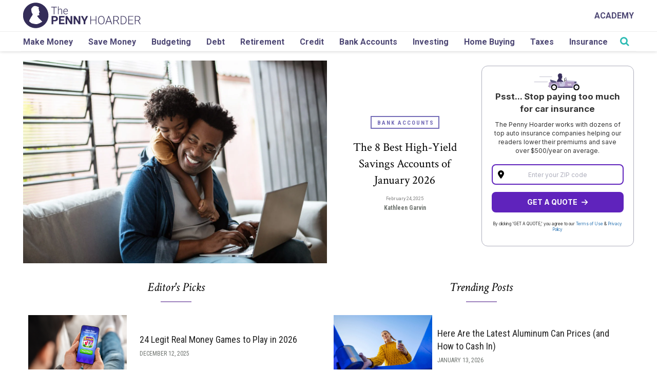

--- FILE ---
content_type: text/html; charset=UTF-8
request_url: https://www.thepennyhoarder.com/?aff_id=178&aff_sub3=MainFeed__taxes/where-is-my-tax-refund/
body_size: 37399
content:

<!DOCTYPE html>
<html lang="en-US">

<head>

	<script>
		var isIE11 = !!(navigator.userAgent.match(/Trident/) && navigator.userAgent.match(/rv[ :]11/));
		if (isIE11) {
			ie_11_polyfills = [
				"https://cdnjs.cloudflare.com/ajax/libs/url-search-params/1.1.0/url-search-params.js",
				"https://cdn.jsdelivr.net/npm/url-polyfill@1.1.5/url-polyfill.min.js",
				"https://cdn.jsdelivr.net/npm/es6-promise@4/dist/es6-promise.min.js",
				"https://cdn.jsdelivr.net/npm/es6-promise@4/dist/es6-promise.auto.min.js",
				"https://cdnjs.cloudflare.com/ajax/libs/lazysizes/4.1.5/plugins/respimg/ls.respimg.min.js",
				"https://cdn.jsdelivr.net/bluebird/3.5.0/bluebird.min.js",
				"https://cdnjs.cloudflare.com/ajax/libs/fetch/2.0.3/fetch.js",
			];
			ie_11_polyfills.forEach(function(script_url, index) {
				var location = 'head';
				var script = document.createElement('script');
				script.src = script_url;
				document[location].appendChild(script);
			});
			if (!Array.prototype.includes) {
				Object.defineProperty(Array.prototype, 'includes', {
					value: function(valueToFind, fromIndex) {

						if (this == null) {
							throw new TypeError('"this" is null or not defined');
						}

						// 1. Let O be ? ToObject(this value).
						var o = Object(this);

						// 2. Let len be ? ToLength(? Get(O, "length")).
						var len = o.length >>> 0;

						// 3. If len is 0, return false.
						if (len === 0) {
							return false;
						}

						// 4. Let n be ? ToInteger(fromIndex).
						//    (If fromIndex is undefined, this step produces the value 0.)
						var n = fromIndex | 0;

						// 5. If n ≥ 0, then
						//  a. Let k be n.
						// 6. Else n < 0,
						//  a. Let k be len + n.
						//  b. If k < 0, let k be 0.
						var k = Math.max(n >= 0 ? n : len - Math.abs(n), 0);

						function sameValueZero(x, y) {
							return x === y || (typeof x === 'number' && typeof y === 'number' && isNaN(x) && isNaN(y));
						}

						// 7. Repeat, while k < len
						while (k < len) {
							// a. Let elementK be the result of ? Get(O, ! ToString(k)).
							// b. If SameValueZero(valueToFind, elementK) is true, return true.
							if (sameValueZero(o[k], valueToFind)) {
								return true;
							}
							// c. Increase k by 1. 
							k++;
						}

						// 8. Return false
						return false;
					}
				});
			}
			// .single-posts-recommended
		}
	</script>

	<meta charset="UTF-8">
	<meta name="viewport" content="width=device-width, initial-scale=1">
	<link rel="profile" href="http://gmpg.org/xfn/11">

	<!-- favicon -->
	<link rel="apple-touch-icon" sizes="57x57" href="https://cdn.thepennyhoarder.com/wp-content/themes/pennyhoarder/assets/images/apple-icon-57x57.png" />
	<link rel="apple-touch-icon" sizes="60x60" href="https://cdn.thepennyhoarder.com/wp-content/themes/pennyhoarder/assets/images/apple-icon-60x60.png" />
	<link rel="apple-touch-icon" sizes="72x72" href="https://cdn.thepennyhoarder.com/wp-content/themes/pennyhoarder/assets/images/apple-icon-72x72.png" />
	<link rel="apple-touch-icon" sizes="76x76" href="https://cdn.thepennyhoarder.com/wp-content/themes/pennyhoarder/assets/images/apple-icon-76x76.png" />
	<link rel="apple-touch-icon" sizes="114x114" href="https://cdn.thepennyhoarder.com/wp-content/themes/pennyhoarder/assets/images/apple-icon-114x114.png" />
	<link rel="apple-touch-icon" sizes="120x120" href="https://cdn.thepennyhoarder.com/wp-content/themes/pennyhoarder/assets/images/apple-icon-120x120.png" />
	<link rel="apple-touch-icon" sizes="144x144" href="https://cdn.thepennyhoarder.com/wp-content/themes/pennyhoarder/assets/images/apple-icon-144x144.png" />
	<link rel="apple-touch-icon" sizes="152x152" href="https://cdn.thepennyhoarder.com/wp-content/themes/pennyhoarder/assets/images/apple-icon-152x152.png" />
	<link rel="apple-touch-icon" sizes="180x180" href="https://cdn.thepennyhoarder.com/wp-content/themes/pennyhoarder/assets/images/apple-icon-180x180.png" />
	<link rel="shortcut icon" type="image/png" sizes="192x192"  href="https://cdn.thepennyhoarder.com/wp-content/themes/pennyhoarder/assets/images/android-icon-192x192.png" />
	<link rel="shortcut icon" type="image/png" sizes="32x32" href="https://cdn.thepennyhoarder.com/wp-content/themes/pennyhoarder/assets/images/favicon-32x32.png" />
	<link rel="shortcut icon" type="image/png" sizes="96x96" href="https://cdn.thepennyhoarder.com/wp-content/themes/pennyhoarder/assets/images/favicon-96x96.png" />
	<link rel="shortcut icon" type="image/png" sizes="16x16" href="https://cdn.thepennyhoarder.com/wp-content/themes/pennyhoarder/assets/images/favicon-16x16.png" />
	<link rel="shortcut icon" type="image/png" href="https://www.thepennyhoarder.com/favicon.png" />
	<link rel="manifest" href="https://cdn.thepennyhoarder.com/wp-content/themes/pennyhoarder/assets/images/manifest.json" />
	<meta name="msapplication-TileColor" content="#ffffff" />
	<meta name="msapplication-TileImage" content="https://cdn.thepennyhoarder.com/wp-content/themes/pennyhoarder/assets/images/ms-icon-144x144.png" />
	<meta name="theme-color" content="#ffffff" />
	<meta property="fb:app_id" content="451203841701311" />
		
	<script type="text/javascript">

	// get variables 
		var get_browser_query_parameter = function get_browser_query_parameter(target_get_variable) {
			var page_query_string = decodeURIComponent(window.location.search.substring(1)),
			get_variables = page_query_string.split('&'),
			query_variable,
			i;
			for (i = 0; i < get_variables.length; i++) {
				query_variable = get_variables[i].split('=');
				if (query_variable[0] === target_get_variable) {
					return query_variable[1] === undefined ? true : query_variable[1];
				}
			}
			return false;
		};

	// TPH logging method
		function logThis() {
			if ( typeof arguments != 'undefined' && get_browser_query_parameter('debug') ) {
				for (var i = 0; i < arguments.length; i++) {
					console.log("DEBUG ["+typeof arguments[i]+"]", arguments[i] );
				}
			}
		}

	// Lets make the current post ID accessible to every other function in JS.
	const current_post_id = '19007';

	var traffic_is_snapchat_traffic;
</script>

	<!-- All Tracking Functions -->
		<script>
			/*<![CDATA[*/

				traffic_is_snapchat_traffic = 
				false				;

				function load_tracking_tags() {

					// GTM environment based on subdomain.
					var gtm_container_env = '';
					logThis('Using gtm container '+ gtm_container_env);

					// Google Tag Manager
						(function(w,d,s,l,i){w[l]=w[l]||[];w[l].push({'gtm.start':
new Date().getTime(),event:'gtm.js'});var f=d.getElementsByTagName(s)[0],
j=d.createElement(s),dl=l!='dataLayer'?'&l='+l:'';j.async=true;j.src=
'https://www.googletagmanager.com/gtm.js?id='+i+dl;f.parentNode.insertBefore(j,f);
})(window,document,'script','dataLayer','GTM-MCZFH9NP');


					
				} // end of load_tracking_tags()

				if (typeof traffic_is_snapchat_traffic != 'undefined' && traffic_is_snapchat_traffic != false) {

					// function name defined by snapchat, DO NOT CHANGE
					// when a visitor first comes from a snapchat advertisement, do this
					function onSnapchatPageShow() {
						load_tracking_tags();
					}

					// function name defined by snapchat, DO NOT CHANGE
					// when a visitor leaves our site after entering from a snapchat advertisement, do this
					function onSnapchatPageHide() {
					}

				} else {
					load_tracking_tags();
				}

			/*]]>*/
		</script>
		<noscript><iframe src="https://www.googletagmanager.com/ns.html?id=GTM-MCZFH9NP"
height="0" width="0" style="display:none;visibility:hidden"></iframe></noscript>
	
	<script>
    const tph = {};
tph.loaded = false;

tph.load = function(totalMiliSecondsToWait) {
    return new Promise(function(resolve, reject) {
        if (tph.loaded) {
            return resolve(true);
        } else {
            if (typeof totalMiliSecondsToWait == 'undefined' || isNaN(parseInt(totalMiliSecondsToWait))) {
                var totalMiliSecondsToWait = 3000;
            } else {
                totalMiliSecondsToWait = parseInt(totalMiliSecondsToWait)
            }

            var msPerLoop = 50;
            var totalLoops = totalMiliSecondsToWait / msPerLoop
            var loopCheck = 0;
            var tphReadyCheck = setInterval(function() {
                if (typeof tph.utility != 'undefined' && typeof tph.utility.get_param_from_string != 'undefined') {
                    clearInterval(tphReadyCheck)
                    tph.loaded = true;
                    return resolve(true)
                } else {
                    loopCheck++;
                    if (loopCheck == totalLoops) {
                        clearInterval(tphReadyCheck)
                        var message = "TPH variable not ready for use! :(";
                        return reject(message)
                    }
                }
            }, msPerLoop);
        }
    });
}

// USAGE
/*
    tph.load().then(function() {
        // execute code here that relies upon the variablt tph
    }).catch(function(error) {
        console.log("Error loading the tph utility class")
        console.log(error)
    });
*/</script>

<!-- PARSELY META TAGS START -->

		<meta name="parsely-title" content="The Penny Hoarder" />
				<meta name="parsely-type" content="frontpage" />
					<meta name="parsely-pub-date" content="2026-01-22T14:22:25-05:00" />
					<!-- PARSELY META TAGS END -->

<!-- SOCIAL PROFILE SCHEMA MARKUP START -->

<script type="application/ld+json">{"@context":"https://schema.org","@type":"Organization","url":"https://www.thepennyhoarder.com","sameAs":["https://twitter.com/thepennyhoarder","https://www.facebook.com/thepennyhoarder","https://www.instagram.com/thepennyhoarder/","https://www.pinterest.com/thepennyhoarder/","https://www.youtube.com/c/thepennyhoarder","https://www.linkedin.com/company/thepennyhoarder","https://en.wikipedia.org/wiki/The_Penny_Hoarder"],"name":"The Penny Hoarder","logo":{"@type":"ImageObject","url":"https://www.thepennyhoarder.com/app/themes/pennyhoarder/assets/images/logo.png","width":"720px","height":"156px"}}</script><!-- SOCIAL PROFILE SCHEMA MARKUP END -->

<!-- PAGE SCHEMA MARKUP START -->

<script type="application/ld+json">{"@context": "https://schema.org", "@type":"WebPage","mainEntityOfPage":{"@type":"WebPage","@id":"https://www.thepennyhoarder.com"},"publisher":{"@type":"Organization","name":"The Penny Hoarder","logo":{"@type":"ImageObject","url":"https://www.thepennyhoarder.com/app/themes/pennyhoarder/assets/images/logo.png","width":"720px","height":"156px"}}}</script><!-- PAGE SCHEMA MARKUP END -->

<!-- TPH META TAGS START -->

<meta property='canonical' content='https://www.thepennyhoarder.com' /> 

<meta property='og:type' content='website' /> 

<meta property='og:site_name' content='The Penny Hoarder' /> 

<meta property='og:image' content='https://www.thepennyhoarder.com/app/themes/pennyhoarder/assets/images/TPH_Logo_Horizontal_v2_White.png' /> 

<meta property='og:title' content='The Penny Hoarder' /> 

<meta property='og:url' content='https://www.thepennyhoarder.com/' /> 

<meta property='og:locale' content='en_US' /> 

<meta name='twitter:card' content='summary_large_image' /> 

<meta name='twitter:title' content='The Penny Hoarder' /> 

<meta name='twitter:description' content='' /> 

<meta name='dcterms.type' content='Text' /> 

<meta name='dcterms.format' content='text/html' /> 

<meta name='dcterms.language' content='en-US' /> 

<meta name='dcterms.publisher' content='https://www.thepennyhoarder.com/' /> 

<meta name='dcterms.coverage' content='World' /> 

<meta name='dcterms.hasPart' content='https://www.thepennyhoarder.com/save-money/build-an-emergency-kit-on-a-budget/' /> 

<link rel="publisher" type="text/html" title="The Penny Hoarder" href="https://www.thepennyhoarder.com" />
<meta itemprop="caption" content="" />
<meta name="google-site-verification" content="fRYCVCdJXiRot2xIDXc-2qSScyr6tOCYixrScsSshos" />
<!-- Microsoft Meta Tags for Windows Tiles -->
<meta name="application-name" content="The Penny Hoarder"/>
<!-- End Microsoft Meta Tags for Windows Tiles -->

<!-- FB Instant Articles -->
<meta property="fb:pages" content="173032699386730" />
<meta rel='last:cached' content="January 25, 2026 10:49:12 - 1769338152" />
<meta rel='time:unix' content="1769338152" />
<meta rel='date:today' content="2026-01-25" />
<meta rel='currentDomain' content="https://www.thepennyhoarder.com" />
<meta rel='url:full' content="https://www.thepennyhoarder.com/?aff_id=178&aff_sub3=MainFeed__taxes/where-is-my-tax-refund/" />
<meta rel='url:partial' content="https://www.thepennyhoarder.com/" />
<meta rel='url:query' content="aff_id=178&aff_sub3=MainFeed__taxes/where-is-my-tax-refund/" />
<meta rel='email:yesmail' content='false' />

<!-- End FB Instant Articles -->

<!-- Google Site Verification -->
<meta name="google-site-verification" content="fRYCVCdJXiRot2xIDXc-2qSScyr6tOCYixrScsSshos" />
<!-- End Google Site Verification -->

<meta name="Googlebot-News" content="noindex, nofollow">
<!-- TPH META TAGS END -->



	<!--[if lt IE 9]>
	<script type="text/javascript" src="https://www.thepennyhoarder.com/app/themes/pennyhoarder/js/ie.js"></script>
	<![endif]-->

	<meta name='robots' content='index, follow, max-snippet:-1, max-image-preview:large, max-video-preview:-1' />

	<!-- This site is optimized with the Yoast SEO plugin v23.9 - https://yoast.com/wordpress/plugins/seo/ -->
	<title>The Penny Hoarder | More Money In People&#039;s Pockets</title>
	<meta name="description" content="The Penny Hoarder is one of the largest personal finance websites in America, receiving millions of visitors each month looking to make and save extra money." />
	<link rel="canonical" href="https://www.thepennyhoarder.com/" />
	<script type="application/ld+json" class="yoast-schema-graph">{"@context":"https://schema.org","@graph":[{"@type":"CollectionPage","@id":"https://www.thepennyhoarder.com/","url":"https://www.thepennyhoarder.com/","name":"The Penny Hoarder | More Money In People's Pockets","isPartOf":{"@id":"https://www.thepennyhoarder.com/#website"},"description":"The Penny Hoarder is one of the largest personal finance websites in America, receiving millions of visitors each month looking to make and save extra money.","breadcrumb":{"@id":"https://www.thepennyhoarder.com/#breadcrumb"},"inLanguage":"en-US"},{"@type":"BreadcrumbList","@id":"https://www.thepennyhoarder.com/#breadcrumb","itemListElement":[{"@type":"ListItem","position":1,"name":"Home"}]},{"@type":"WebSite","@id":"https://www.thepennyhoarder.com/#website","url":"https://www.thepennyhoarder.com/","name":"The Penny Hoarder","description":"","potentialAction":[{"@type":"SearchAction","target":{"@type":"EntryPoint","urlTemplate":"https://www.thepennyhoarder.com/?s={search_term_string}"},"query-input":{"@type":"PropertyValueSpecification","valueRequired":true,"valueName":"search_term_string"}}],"inLanguage":"en-US"}]}</script>
	<!-- / Yoast SEO plugin. -->


<link rel='dns-prefetch' href='//www.thepennyhoarder.com' />
<link rel='dns-prefetch' href='//cdnjs.cloudflare.com' />
<link rel='dns-prefetch' href='//fonts.googleapis.com' />
<!-- thepennyhoarder.com is managing ads with Advanced Ads 1.46.0 --><script id="thepe-ready">
			window.advanced_ads_ready=function(e,a){a=a||"complete";var d=function(e){return"interactive"===a?"loading"!==e:"complete"===e};d(document.readyState)?e():document.addEventListener("readystatechange",(function(a){d(a.target.readyState)&&e()}),{once:"interactive"===a})},window.advanced_ads_ready_queue=window.advanced_ads_ready_queue||[];		</script>
		<link rel='stylesheet' id='wp-block-library-css' href='https://www.thepennyhoarder.com/wp/wp-includes/css/dist/block-library/style.min.css?ver=6.5.2' type='text/css' media='all' />
<link rel='stylesheet' id='wp-offers-block-css' href='https://www.thepennyhoarder.com/app/plugins/wp-offers/public/css/block.min.css?ver=1.1.3' type='text/css' media='all' />
<style id='classic-theme-styles-inline-css' type='text/css'>/*! This file is auto-generated */
.wp-block-button__link{color:#fff;background-color:#32373c;border-radius:9999px;box-shadow:none;text-decoration:none;padding:calc(.667em + 2px) calc(1.333em + 2px);font-size:1.125em}.wp-block-file__button{background:#32373c;color:#fff;text-decoration:none}</style>
<style id='global-styles-inline-css' type='text/css'>body{--wp--preset--color--black:#000000;--wp--preset--color--cyan-bluish-gray:#abb8c3;--wp--preset--color--white:#ffffff;--wp--preset--color--pale-pink:#f78da7;--wp--preset--color--vivid-red:#cf2e2e;--wp--preset--color--luminous-vivid-orange:#ff6900;--wp--preset--color--luminous-vivid-amber:#fcb900;--wp--preset--color--light-green-cyan:#7bdcb5;--wp--preset--color--vivid-green-cyan:#00d084;--wp--preset--color--pale-cyan-blue:#8ed1fc;--wp--preset--color--vivid-cyan-blue:#0693e3;--wp--preset--color--vivid-purple:#9b51e0;--wp--preset--gradient--vivid-cyan-blue-to-vivid-purple:linear-gradient(135deg,rgba(6,147,227,1) 0%,rgb(155,81,224) 100%);--wp--preset--gradient--light-green-cyan-to-vivid-green-cyan:linear-gradient(135deg,rgb(122,220,180) 0%,rgb(0,208,130) 100%);--wp--preset--gradient--luminous-vivid-amber-to-luminous-vivid-orange:linear-gradient(135deg,rgba(252,185,0,1) 0%,rgba(255,105,0,1) 100%);--wp--preset--gradient--luminous-vivid-orange-to-vivid-red:linear-gradient(135deg,rgba(255,105,0,1) 0%,rgb(207,46,46) 100%);--wp--preset--gradient--very-light-gray-to-cyan-bluish-gray:linear-gradient(135deg,rgb(238,238,238) 0%,rgb(169,184,195) 100%);--wp--preset--gradient--cool-to-warm-spectrum:linear-gradient(135deg,rgb(74,234,220) 0%,rgb(151,120,209) 20%,rgb(207,42,186) 40%,rgb(238,44,130) 60%,rgb(251,105,98) 80%,rgb(254,248,76) 100%);--wp--preset--gradient--blush-light-purple:linear-gradient(135deg,rgb(255,206,236) 0%,rgb(152,150,240) 100%);--wp--preset--gradient--blush-bordeaux:linear-gradient(135deg,rgb(254,205,165) 0%,rgb(254,45,45) 50%,rgb(107,0,62) 100%);--wp--preset--gradient--luminous-dusk:linear-gradient(135deg,rgb(255,203,112) 0%,rgb(199,81,192) 50%,rgb(65,88,208) 100%);--wp--preset--gradient--pale-ocean:linear-gradient(135deg,rgb(255,245,203) 0%,rgb(182,227,212) 50%,rgb(51,167,181) 100%);--wp--preset--gradient--electric-grass:linear-gradient(135deg,rgb(202,248,128) 0%,rgb(113,206,126) 100%);--wp--preset--gradient--midnight:linear-gradient(135deg,rgb(2,3,129) 0%,rgb(40,116,252) 100%);--wp--preset--font-size--small:13px;--wp--preset--font-size--medium:20px;--wp--preset--font-size--large:36px;--wp--preset--font-size--x-large:42px;--wp--preset--spacing--20:0.44rem;--wp--preset--spacing--30:0.67rem;--wp--preset--spacing--40:1rem;--wp--preset--spacing--50:1.5rem;--wp--preset--spacing--60:2.25rem;--wp--preset--spacing--70:3.38rem;--wp--preset--spacing--80:5.06rem;--wp--preset--shadow--natural:6px 6px 9px rgba(0, 0, 0, 0.2);--wp--preset--shadow--deep:12px 12px 50px rgba(0, 0, 0, 0.4);--wp--preset--shadow--sharp:6px 6px 0px rgba(0, 0, 0, 0.2);--wp--preset--shadow--outlined:6px 6px 0px -3px rgba(255, 255, 255, 1), 6px 6px rgba(0, 0, 0, 1);--wp--preset--shadow--crisp:6px 6px 0px rgba(0, 0, 0, 1)}:where(.is-layout-flex){gap:.5em}:where(.is-layout-grid){gap:.5em}body .is-layout-flow>.alignleft{float:left;margin-inline-start:0;margin-inline-end:2em}body .is-layout-flow>.alignright{float:right;margin-inline-start:2em;margin-inline-end:0}body .is-layout-flow>.aligncenter{margin-left:auto!important;margin-right:auto!important}body .is-layout-constrained>.alignleft{float:left;margin-inline-start:0;margin-inline-end:2em}body .is-layout-constrained>.alignright{float:right;margin-inline-start:2em;margin-inline-end:0}body .is-layout-constrained>.aligncenter{margin-left:auto!important;margin-right:auto!important}body .is-layout-constrained>:where(:not(.alignleft):not(.alignright):not(.alignfull)){max-width:var(--wp--style--global--content-size);margin-left:auto!important;margin-right:auto!important}body .is-layout-constrained>.alignwide{max-width:var(--wp--style--global--wide-size)}body .is-layout-flex{display:flex}body .is-layout-flex{flex-wrap:wrap;align-items:center}body .is-layout-flex>*{margin:0}body .is-layout-grid{display:grid}body .is-layout-grid>*{margin:0}:where(.wp-block-columns.is-layout-flex){gap:2em}:where(.wp-block-columns.is-layout-grid){gap:2em}:where(.wp-block-post-template.is-layout-flex){gap:1.25em}:where(.wp-block-post-template.is-layout-grid){gap:1.25em}.has-black-color{color:var(--wp--preset--color--black)!important}.has-cyan-bluish-gray-color{color:var(--wp--preset--color--cyan-bluish-gray)!important}.has-white-color{color:var(--wp--preset--color--white)!important}.has-pale-pink-color{color:var(--wp--preset--color--pale-pink)!important}.has-vivid-red-color{color:var(--wp--preset--color--vivid-red)!important}.has-luminous-vivid-orange-color{color:var(--wp--preset--color--luminous-vivid-orange)!important}.has-luminous-vivid-amber-color{color:var(--wp--preset--color--luminous-vivid-amber)!important}.has-light-green-cyan-color{color:var(--wp--preset--color--light-green-cyan)!important}.has-vivid-green-cyan-color{color:var(--wp--preset--color--vivid-green-cyan)!important}.has-pale-cyan-blue-color{color:var(--wp--preset--color--pale-cyan-blue)!important}.has-vivid-cyan-blue-color{color:var(--wp--preset--color--vivid-cyan-blue)!important}.has-vivid-purple-color{color:var(--wp--preset--color--vivid-purple)!important}.has-black-background-color{background-color:var(--wp--preset--color--black)!important}.has-cyan-bluish-gray-background-color{background-color:var(--wp--preset--color--cyan-bluish-gray)!important}.has-white-background-color{background-color:var(--wp--preset--color--white)!important}.has-pale-pink-background-color{background-color:var(--wp--preset--color--pale-pink)!important}.has-vivid-red-background-color{background-color:var(--wp--preset--color--vivid-red)!important}.has-luminous-vivid-orange-background-color{background-color:var(--wp--preset--color--luminous-vivid-orange)!important}.has-luminous-vivid-amber-background-color{background-color:var(--wp--preset--color--luminous-vivid-amber)!important}.has-light-green-cyan-background-color{background-color:var(--wp--preset--color--light-green-cyan)!important}.has-vivid-green-cyan-background-color{background-color:var(--wp--preset--color--vivid-green-cyan)!important}.has-pale-cyan-blue-background-color{background-color:var(--wp--preset--color--pale-cyan-blue)!important}.has-vivid-cyan-blue-background-color{background-color:var(--wp--preset--color--vivid-cyan-blue)!important}.has-vivid-purple-background-color{background-color:var(--wp--preset--color--vivid-purple)!important}.has-black-border-color{border-color:var(--wp--preset--color--black)!important}.has-cyan-bluish-gray-border-color{border-color:var(--wp--preset--color--cyan-bluish-gray)!important}.has-white-border-color{border-color:var(--wp--preset--color--white)!important}.has-pale-pink-border-color{border-color:var(--wp--preset--color--pale-pink)!important}.has-vivid-red-border-color{border-color:var(--wp--preset--color--vivid-red)!important}.has-luminous-vivid-orange-border-color{border-color:var(--wp--preset--color--luminous-vivid-orange)!important}.has-luminous-vivid-amber-border-color{border-color:var(--wp--preset--color--luminous-vivid-amber)!important}.has-light-green-cyan-border-color{border-color:var(--wp--preset--color--light-green-cyan)!important}.has-vivid-green-cyan-border-color{border-color:var(--wp--preset--color--vivid-green-cyan)!important}.has-pale-cyan-blue-border-color{border-color:var(--wp--preset--color--pale-cyan-blue)!important}.has-vivid-cyan-blue-border-color{border-color:var(--wp--preset--color--vivid-cyan-blue)!important}.has-vivid-purple-border-color{border-color:var(--wp--preset--color--vivid-purple)!important}.has-vivid-cyan-blue-to-vivid-purple-gradient-background{background:var(--wp--preset--gradient--vivid-cyan-blue-to-vivid-purple)!important}.has-light-green-cyan-to-vivid-green-cyan-gradient-background{background:var(--wp--preset--gradient--light-green-cyan-to-vivid-green-cyan)!important}.has-luminous-vivid-amber-to-luminous-vivid-orange-gradient-background{background:var(--wp--preset--gradient--luminous-vivid-amber-to-luminous-vivid-orange)!important}.has-luminous-vivid-orange-to-vivid-red-gradient-background{background:var(--wp--preset--gradient--luminous-vivid-orange-to-vivid-red)!important}.has-very-light-gray-to-cyan-bluish-gray-gradient-background{background:var(--wp--preset--gradient--very-light-gray-to-cyan-bluish-gray)!important}.has-cool-to-warm-spectrum-gradient-background{background:var(--wp--preset--gradient--cool-to-warm-spectrum)!important}.has-blush-light-purple-gradient-background{background:var(--wp--preset--gradient--blush-light-purple)!important}.has-blush-bordeaux-gradient-background{background:var(--wp--preset--gradient--blush-bordeaux)!important}.has-luminous-dusk-gradient-background{background:var(--wp--preset--gradient--luminous-dusk)!important}.has-pale-ocean-gradient-background{background:var(--wp--preset--gradient--pale-ocean)!important}.has-electric-grass-gradient-background{background:var(--wp--preset--gradient--electric-grass)!important}.has-midnight-gradient-background{background:var(--wp--preset--gradient--midnight)!important}.has-small-font-size{font-size:var(--wp--preset--font-size--small)!important}.has-medium-font-size{font-size:var(--wp--preset--font-size--medium)!important}.has-large-font-size{font-size:var(--wp--preset--font-size--large)!important}.has-x-large-font-size{font-size:var(--wp--preset--font-size--x-large)!important}.wp-block-navigation a:where(:not(.wp-element-button)){color:inherit}:where(.wp-block-post-template.is-layout-flex){gap:1.25em}:where(.wp-block-post-template.is-layout-grid){gap:1.25em}:where(.wp-block-columns.is-layout-flex){gap:2em}:where(.wp-block-columns.is-layout-grid){gap:2em}.wp-block-pullquote{font-size:1.5em;line-height:1.6}</style>
<link rel='stylesheet' id='offer-callout-bubble-style-css' href='https://www.thepennyhoarder.com/app/mu-plugins/tph/plugins/offer-callout-bubble/build/style-index.css?ver=1764792055' type='text/css' media='all' />
<link rel='stylesheet' id='siq_custom_css-css' href='https://www.thepennyhoarder.com/app/mu-plugins/tph/plugins/search-iq-customizations/css/search-iq-custom.css?ver=1764792055' type='text/css' media='all' />
<link rel='stylesheet' id='tph-table-press-styles-css' href='https://www.thepennyhoarder.com/app/mu-plugins/tph/plugins/tph-table-press-shortcodes/css/style.css?ver=1764792055' type='text/css' media='all' />
<link rel='stylesheet' id='credit-card-compliance-css' href='https://www.thepennyhoarder.com/app/plugins/credit-card-compliance/public/css/credit-card-compliance-public.css?ver=1.1.1' type='text/css' media='all' />
<link rel='stylesheet' id='cta_banner_editor_css-css' href='https://www.thepennyhoarder.com/app/plugins/tph-general-functions/cta-banner-editor/public/assets/css/cta-banner-editor.css?ver=1764792055' type='text/css' media='all' />
<link rel='stylesheet' id='tph-mapi-css' href='https://www.thepennyhoarder.com/app/plugins/tph-mapi/public/css/tph-mapi-public.css?ver=1.0.4' type='text/css' media='all' />
<link rel='stylesheet' id='wp-credit-card-info-block-css' href='https://www.thepennyhoarder.com/app/plugins/wp-credit-card-info-block/public/css/wp-credit-card-info-block-public.css?ver=1.1.0' type='text/css' media='all' />
<link rel='stylesheet' id='wp-disclaimers-css' href='https://www.thepennyhoarder.com/app/plugins/wp-disclaimers/public/css/wp-disclaimers-public.css?ver=1.3.3' type='text/css' media='all' />
<style id="penny-ovo-font-css" media="none" onload="if(media!='all')media='all'">/* cyrillic-ext */
@font-face {
  font-family: 'Arimo';
  font-style: normal;
  font-weight: 400;
  font-display: swap;
  src: url(/fonts.gstatic.com/s/arimo/v35/P5sfzZCDf9_T_3cV7NCUECyoxNk37cxcDRrBdwcoaaQwpBQ.woff2) format('woff2');
  unicode-range: U+0460-052F, U+1C80-1C8A, U+20B4, U+2DE0-2DFF, U+A640-A69F, U+FE2E-FE2F;
}
/* cyrillic */
@font-face {
  font-family: 'Arimo';
  font-style: normal;
  font-weight: 400;
  font-display: swap;
  src: url(/fonts.gstatic.com/s/arimo/v35/P5sfzZCDf9_T_3cV7NCUECyoxNk37cxcBBrBdwcoaaQwpBQ.woff2) format('woff2');
  unicode-range: U+0301, U+0400-045F, U+0490-0491, U+04B0-04B1, U+2116;
}
/* greek-ext */
@font-face {
  font-family: 'Arimo';
  font-style: normal;
  font-weight: 400;
  font-display: swap;
  src: url(/fonts.gstatic.com/s/arimo/v35/P5sfzZCDf9_T_3cV7NCUECyoxNk37cxcDBrBdwcoaaQwpBQ.woff2) format('woff2');
  unicode-range: U+1F00-1FFF;
}
/* greek */
@font-face {
  font-family: 'Arimo';
  font-style: normal;
  font-weight: 400;
  font-display: swap;
  src: url(/fonts.gstatic.com/s/arimo/v35/P5sfzZCDf9_T_3cV7NCUECyoxNk37cxcAxrBdwcoaaQwpBQ.woff2) format('woff2');
  unicode-range: U+0370-0377, U+037A-037F, U+0384-038A, U+038C, U+038E-03A1, U+03A3-03FF;
}
/* hebrew */
@font-face {
  font-family: 'Arimo';
  font-style: normal;
  font-weight: 400;
  font-display: swap;
  src: url(/fonts.gstatic.com/s/arimo/v35/P5sfzZCDf9_T_3cV7NCUECyoxNk37cxcAhrBdwcoaaQwpBQ.woff2) format('woff2');
  unicode-range: U+0307-0308, U+0590-05FF, U+200C-2010, U+20AA, U+25CC, U+FB1D-FB4F;
}
/* vietnamese */
@font-face {
  font-family: 'Arimo';
  font-style: normal;
  font-weight: 400;
  font-display: swap;
  src: url(/fonts.gstatic.com/s/arimo/v35/P5sfzZCDf9_T_3cV7NCUECyoxNk37cxcDxrBdwcoaaQwpBQ.woff2) format('woff2');
  unicode-range: U+0102-0103, U+0110-0111, U+0128-0129, U+0168-0169, U+01A0-01A1, U+01AF-01B0, U+0300-0301, U+0303-0304, U+0308-0309, U+0323, U+0329, U+1EA0-1EF9, U+20AB;
}
/* latin-ext */
@font-face {
  font-family: 'Arimo';
  font-style: normal;
  font-weight: 400;
  font-display: swap;
  src: url(/fonts.gstatic.com/s/arimo/v35/P5sfzZCDf9_T_3cV7NCUECyoxNk37cxcDhrBdwcoaaQwpBQ.woff2) format('woff2');
  unicode-range: U+0100-02BA, U+02BD-02C5, U+02C7-02CC, U+02CE-02D7, U+02DD-02FF, U+0304, U+0308, U+0329, U+1D00-1DBF, U+1E00-1E9F, U+1EF2-1EFF, U+2020, U+20A0-20AB, U+20AD-20C0, U+2113, U+2C60-2C7F, U+A720-A7FF;
}
/* latin */
@font-face {
  font-family: 'Arimo';
  font-style: normal;
  font-weight: 400;
  font-display: swap;
  src: url(/fonts.gstatic.com/s/arimo/v35/P5sfzZCDf9_T_3cV7NCUECyoxNk37cxcABrBdwcoaaQw.woff2) format('woff2');
  unicode-range: U+0000-00FF, U+0131, U+0152-0153, U+02BB-02BC, U+02C6, U+02DA, U+02DC, U+0304, U+0308, U+0329, U+2000-206F, U+20AC, U+2122, U+2191, U+2193, U+2212, U+2215, U+FEFF, U+FFFD;
}
/* latin */
@font-face {
  font-family: 'Coustard';
  font-style: normal;
  font-weight: 400;
  font-display: swap;
  src: url(/fonts.gstatic.com/s/coustard/v17/3XFpErgg3YsZ5fqUU-UIt2TMR_Tc.woff2) format('woff2');
  unicode-range: U+0000-00FF, U+0131, U+0152-0153, U+02BB-02BC, U+02C6, U+02DA, U+02DC, U+0304, U+0308, U+0329, U+2000-206F, U+20AC, U+2122, U+2191, U+2193, U+2212, U+2215, U+FEFF, U+FFFD;
}
/* vietnamese */
@font-face {
  font-family: 'Crimson Text';
  font-style: italic;
  font-weight: 400;
  font-display: swap;
  src: url(/fonts.gstatic.com/s/crimsontext/v19/wlpogwHKFkZgtmSR3NB0oRJfajheK_Z_3rhHR6s.woff2) format('woff2');
  unicode-range: U+0102-0103, U+0110-0111, U+0128-0129, U+0168-0169, U+01A0-01A1, U+01AF-01B0, U+0300-0301, U+0303-0304, U+0308-0309, U+0323, U+0329, U+1EA0-1EF9, U+20AB;
}
/* latin-ext */
@font-face {
  font-family: 'Crimson Text';
  font-style: italic;
  font-weight: 400;
  font-display: swap;
  src: url(/fonts.gstatic.com/s/crimsontext/v19/wlpogwHKFkZgtmSR3NB0oRJfajhfK_Z_3rhHR6s.woff2) format('woff2');
  unicode-range: U+0100-02BA, U+02BD-02C5, U+02C7-02CC, U+02CE-02D7, U+02DD-02FF, U+0304, U+0308, U+0329, U+1D00-1DBF, U+1E00-1E9F, U+1EF2-1EFF, U+2020, U+20A0-20AB, U+20AD-20C0, U+2113, U+2C60-2C7F, U+A720-A7FF;
}
/* latin */
@font-face {
  font-family: 'Crimson Text';
  font-style: italic;
  font-weight: 400;
  font-display: swap;
  src: url(/fonts.gstatic.com/s/crimsontext/v19/wlpogwHKFkZgtmSR3NB0oRJfajhRK_Z_3rhH.woff2) format('woff2');
  unicode-range: U+0000-00FF, U+0131, U+0152-0153, U+02BB-02BC, U+02C6, U+02DA, U+02DC, U+0304, U+0308, U+0329, U+2000-206F, U+20AC, U+2122, U+2191, U+2193, U+2212, U+2215, U+FEFF, U+FFFD;
}
/* vietnamese */
@font-face {
  font-family: 'Crimson Text';
  font-style: normal;
  font-weight: 400;
  font-display: swap;
  src: url(/fonts.gstatic.com/s/crimsontext/v19/wlp2gwHKFkZgtmSR3NB0oRJfYAhTIfFd3IhG.woff2) format('woff2');
  unicode-range: U+0102-0103, U+0110-0111, U+0128-0129, U+0168-0169, U+01A0-01A1, U+01AF-01B0, U+0300-0301, U+0303-0304, U+0308-0309, U+0323, U+0329, U+1EA0-1EF9, U+20AB;
}
/* latin-ext */
@font-face {
  font-family: 'Crimson Text';
  font-style: normal;
  font-weight: 400;
  font-display: swap;
  src: url(/fonts.gstatic.com/s/crimsontext/v19/wlp2gwHKFkZgtmSR3NB0oRJfYQhTIfFd3IhG.woff2) format('woff2');
  unicode-range: U+0100-02BA, U+02BD-02C5, U+02C7-02CC, U+02CE-02D7, U+02DD-02FF, U+0304, U+0308, U+0329, U+1D00-1DBF, U+1E00-1E9F, U+1EF2-1EFF, U+2020, U+20A0-20AB, U+20AD-20C0, U+2113, U+2C60-2C7F, U+A720-A7FF;
}
/* latin */
@font-face {
  font-family: 'Crimson Text';
  font-style: normal;
  font-weight: 400;
  font-display: swap;
  src: url(/fonts.gstatic.com/s/crimsontext/v19/wlp2gwHKFkZgtmSR3NB0oRJfbwhTIfFd3A.woff2) format('woff2');
  unicode-range: U+0000-00FF, U+0131, U+0152-0153, U+02BB-02BC, U+02C6, U+02DA, U+02DC, U+0304, U+0308, U+0329, U+2000-206F, U+20AC, U+2122, U+2191, U+2193, U+2212, U+2215, U+FEFF, U+FFFD;
}
/* vietnamese */
@font-face {
  font-family: 'Crimson Text';
  font-style: normal;
  font-weight: 700;
  font-display: swap;
  src: url(/fonts.gstatic.com/s/crimsontext/v19/wlppgwHKFkZgtmSR3NB0oRJX1C1GA9NQ9rJPf5Ku.woff2) format('woff2');
  unicode-range: U+0102-0103, U+0110-0111, U+0128-0129, U+0168-0169, U+01A0-01A1, U+01AF-01B0, U+0300-0301, U+0303-0304, U+0308-0309, U+0323, U+0329, U+1EA0-1EF9, U+20AB;
}
/* latin-ext */
@font-face {
  font-family: 'Crimson Text';
  font-style: normal;
  font-weight: 700;
  font-display: swap;
  src: url(/fonts.gstatic.com/s/crimsontext/v19/wlppgwHKFkZgtmSR3NB0oRJX1C1GAtNQ9rJPf5Ku.woff2) format('woff2');
  unicode-range: U+0100-02BA, U+02BD-02C5, U+02C7-02CC, U+02CE-02D7, U+02DD-02FF, U+0304, U+0308, U+0329, U+1D00-1DBF, U+1E00-1E9F, U+1EF2-1EFF, U+2020, U+20A0-20AB, U+20AD-20C0, U+2113, U+2C60-2C7F, U+A720-A7FF;
}
/* latin */
@font-face {
  font-family: 'Crimson Text';
  font-style: normal;
  font-weight: 700;
  font-display: swap;
  src: url(/fonts.gstatic.com/s/crimsontext/v19/wlppgwHKFkZgtmSR3NB0oRJX1C1GDNNQ9rJPfw.woff2) format('woff2');
  unicode-range: U+0000-00FF, U+0131, U+0152-0153, U+02BB-02BC, U+02C6, U+02DA, U+02DC, U+0304, U+0308, U+0329, U+2000-206F, U+20AC, U+2122, U+2191, U+2193, U+2212, U+2215, U+FEFF, U+FFFD;
}
/* cyrillic-ext */
@font-face {
  font-family: 'Montserrat';
  font-style: normal;
  font-weight: 400;
  font-display: swap;
  src: url(/fonts.gstatic.com/s/montserrat/v31/JTUHjIg1_i6t8kCHKm4532VJOt5-QNFgpCtr6Hw0aXp-p7K4KLjztg.woff2) format('woff2');
  unicode-range: U+0460-052F, U+1C80-1C8A, U+20B4, U+2DE0-2DFF, U+A640-A69F, U+FE2E-FE2F;
}
/* cyrillic */
@font-face {
  font-family: 'Montserrat';
  font-style: normal;
  font-weight: 400;
  font-display: swap;
  src: url(/fonts.gstatic.com/s/montserrat/v31/JTUHjIg1_i6t8kCHKm4532VJOt5-QNFgpCtr6Hw9aXp-p7K4KLjztg.woff2) format('woff2');
  unicode-range: U+0301, U+0400-045F, U+0490-0491, U+04B0-04B1, U+2116;
}
/* vietnamese */
@font-face {
  font-family: 'Montserrat';
  font-style: normal;
  font-weight: 400;
  font-display: swap;
  src: url(/fonts.gstatic.com/s/montserrat/v31/JTUHjIg1_i6t8kCHKm4532VJOt5-QNFgpCtr6Hw2aXp-p7K4KLjztg.woff2) format('woff2');
  unicode-range: U+0102-0103, U+0110-0111, U+0128-0129, U+0168-0169, U+01A0-01A1, U+01AF-01B0, U+0300-0301, U+0303-0304, U+0308-0309, U+0323, U+0329, U+1EA0-1EF9, U+20AB;
}
/* latin-ext */
@font-face {
  font-family: 'Montserrat';
  font-style: normal;
  font-weight: 400;
  font-display: swap;
  src: url(/fonts.gstatic.com/s/montserrat/v31/JTUHjIg1_i6t8kCHKm4532VJOt5-QNFgpCtr6Hw3aXp-p7K4KLjztg.woff2) format('woff2');
  unicode-range: U+0100-02BA, U+02BD-02C5, U+02C7-02CC, U+02CE-02D7, U+02DD-02FF, U+0304, U+0308, U+0329, U+1D00-1DBF, U+1E00-1E9F, U+1EF2-1EFF, U+2020, U+20A0-20AB, U+20AD-20C0, U+2113, U+2C60-2C7F, U+A720-A7FF;
}
/* latin */
@font-face {
  font-family: 'Montserrat';
  font-style: normal;
  font-weight: 400;
  font-display: swap;
  src: url(/fonts.gstatic.com/s/montserrat/v31/JTUHjIg1_i6t8kCHKm4532VJOt5-QNFgpCtr6Hw5aXp-p7K4KLg.woff2) format('woff2');
  unicode-range: U+0000-00FF, U+0131, U+0152-0153, U+02BB-02BC, U+02C6, U+02DA, U+02DC, U+0304, U+0308, U+0329, U+2000-206F, U+20AC, U+2122, U+2191, U+2193, U+2212, U+2215, U+FEFF, U+FFFD;
}
/* cyrillic-ext */
@font-face {
  font-family: 'Noto Serif';
  font-style: normal;
  font-weight: 400;
  font-stretch: 100%;
  font-display: swap;
  src: url(/fonts.gstatic.com/s/notoserif/v33/ga6iaw1J5X9T9RW6j9bNVls-hfgvz8JcMofYTa32J4wsL2JAlAhZqFCTyscKpKrCzi0iNaA.woff2) format('woff2');
  unicode-range: U+0460-052F, U+1C80-1C8A, U+20B4, U+2DE0-2DFF, U+A640-A69F, U+FE2E-FE2F;
}
/* cyrillic */
@font-face {
  font-family: 'Noto Serif';
  font-style: normal;
  font-weight: 400;
  font-stretch: 100%;
  font-display: swap;
  src: url(/fonts.gstatic.com/s/notoserif/v33/ga6iaw1J5X9T9RW6j9bNVls-hfgvz8JcMofYTa32J4wsL2JAlAhZqFCTw8cKpKrCzi0iNaA.woff2) format('woff2');
  unicode-range: U+0301, U+0400-045F, U+0490-0491, U+04B0-04B1, U+2116;
}
/* greek-ext */
@font-face {
  font-family: 'Noto Serif';
  font-style: normal;
  font-weight: 400;
  font-stretch: 100%;
  font-display: swap;
  src: url(/fonts.gstatic.com/s/notoserif/v33/ga6iaw1J5X9T9RW6j9bNVls-hfgvz8JcMofYTa32J4wsL2JAlAhZqFCTy8cKpKrCzi0iNaA.woff2) format('woff2');
  unicode-range: U+1F00-1FFF;
}
/* greek */
@font-face {
  font-family: 'Noto Serif';
  font-style: normal;
  font-weight: 400;
  font-stretch: 100%;
  font-display: swap;
  src: url(/fonts.gstatic.com/s/notoserif/v33/ga6iaw1J5X9T9RW6j9bNVls-hfgvz8JcMofYTa32J4wsL2JAlAhZqFCTxMcKpKrCzi0iNaA.woff2) format('woff2');
  unicode-range: U+0370-0377, U+037A-037F, U+0384-038A, U+038C, U+038E-03A1, U+03A3-03FF;
}
/* math */
@font-face {
  font-family: 'Noto Serif';
  font-style: normal;
  font-weight: 400;
  font-stretch: 100%;
  font-display: swap;
  src: url(/fonts.gstatic.com/s/notoserif/v33/ga6iaw1J5X9T9RW6j9bNVls-hfgvz8JcMofYTa32J4wsL2JAlAhZqFCTu8cKpKrCzi0iNaA.woff2) format('woff2');
  unicode-range: U+0302-0303, U+0305, U+0307-0308, U+0310, U+0312, U+0315, U+031A, U+0326-0327, U+032C, U+032F-0330, U+0332-0333, U+0338, U+033A, U+0346, U+034D, U+0391-03A1, U+03A3-03A9, U+03B1-03C9, U+03D1, U+03D5-03D6, U+03F0-03F1, U+03F4-03F5, U+2016-2017, U+2034-2038, U+203C, U+2040, U+2043, U+2047, U+2050, U+2057, U+205F, U+2070-2071, U+2074-208E, U+2090-209C, U+20D0-20DC, U+20E1, U+20E5-20EF, U+2100-2112, U+2114-2115, U+2117-2121, U+2123-214F, U+2190, U+2192, U+2194-21AE, U+21B0-21E5, U+21F1-21F2, U+21F4-2211, U+2213-2214, U+2216-22FF, U+2308-230B, U+2310, U+2319, U+231C-2321, U+2336-237A, U+237C, U+2395, U+239B-23B7, U+23D0, U+23DC-23E1, U+2474-2475, U+25AF, U+25B3, U+25B7, U+25BD, U+25C1, U+25CA, U+25CC, U+25FB, U+266D-266F, U+27C0-27FF, U+2900-2AFF, U+2B0E-2B11, U+2B30-2B4C, U+2BFE, U+3030, U+FF5B, U+FF5D, U+1D400-1D7FF, U+1EE00-1EEFF;
}
/* vietnamese */
@font-face {
  font-family: 'Noto Serif';
  font-style: normal;
  font-weight: 400;
  font-stretch: 100%;
  font-display: swap;
  src: url(/fonts.gstatic.com/s/notoserif/v33/ga6iaw1J5X9T9RW6j9bNVls-hfgvz8JcMofYTa32J4wsL2JAlAhZqFCTyMcKpKrCzi0iNaA.woff2) format('woff2');
  unicode-range: U+0102-0103, U+0110-0111, U+0128-0129, U+0168-0169, U+01A0-01A1, U+01AF-01B0, U+0300-0301, U+0303-0304, U+0308-0309, U+0323, U+0329, U+1EA0-1EF9, U+20AB;
}
/* latin-ext */
@font-face {
  font-family: 'Noto Serif';
  font-style: normal;
  font-weight: 400;
  font-stretch: 100%;
  font-display: swap;
  src: url(/fonts.gstatic.com/s/notoserif/v33/ga6iaw1J5X9T9RW6j9bNVls-hfgvz8JcMofYTa32J4wsL2JAlAhZqFCTyccKpKrCzi0iNaA.woff2) format('woff2');
  unicode-range: U+0100-02BA, U+02BD-02C5, U+02C7-02CC, U+02CE-02D7, U+02DD-02FF, U+0304, U+0308, U+0329, U+1D00-1DBF, U+1E00-1E9F, U+1EF2-1EFF, U+2020, U+20A0-20AB, U+20AD-20C0, U+2113, U+2C60-2C7F, U+A720-A7FF;
}
/* latin */
@font-face {
  font-family: 'Noto Serif';
  font-style: normal;
  font-weight: 400;
  font-stretch: 100%;
  font-display: swap;
  src: url(/fonts.gstatic.com/s/notoserif/v33/ga6iaw1J5X9T9RW6j9bNVls-hfgvz8JcMofYTa32J4wsL2JAlAhZqFCTx8cKpKrCzi0i.woff2) format('woff2');
  unicode-range: U+0000-00FF, U+0131, U+0152-0153, U+02BB-02BC, U+02C6, U+02DA, U+02DC, U+0304, U+0308, U+0329, U+2000-206F, U+20AC, U+2122, U+2191, U+2193, U+2212, U+2215, U+FEFF, U+FFFD;
}
/* cyrillic-ext */
@font-face {
  font-family: 'Roboto';
  font-style: normal;
  font-weight: 200;
  font-stretch: 100%;
  font-display: swap;
  src: url(/fonts.gstatic.com/s/roboto/v50/KFO7CnqEu92Fr1ME7kSn66aGLdTylUAMa3GUBHMdazTgWw.woff2) format('woff2');
  unicode-range: U+0460-052F, U+1C80-1C8A, U+20B4, U+2DE0-2DFF, U+A640-A69F, U+FE2E-FE2F;
}
/* cyrillic */
@font-face {
  font-family: 'Roboto';
  font-style: normal;
  font-weight: 200;
  font-stretch: 100%;
  font-display: swap;
  src: url(/fonts.gstatic.com/s/roboto/v50/KFO7CnqEu92Fr1ME7kSn66aGLdTylUAMa3iUBHMdazTgWw.woff2) format('woff2');
  unicode-range: U+0301, U+0400-045F, U+0490-0491, U+04B0-04B1, U+2116;
}
/* greek-ext */
@font-face {
  font-family: 'Roboto';
  font-style: normal;
  font-weight: 200;
  font-stretch: 100%;
  font-display: swap;
  src: url(/fonts.gstatic.com/s/roboto/v50/KFO7CnqEu92Fr1ME7kSn66aGLdTylUAMa3CUBHMdazTgWw.woff2) format('woff2');
  unicode-range: U+1F00-1FFF;
}
/* greek */
@font-face {
  font-family: 'Roboto';
  font-style: normal;
  font-weight: 200;
  font-stretch: 100%;
  font-display: swap;
  src: url(/fonts.gstatic.com/s/roboto/v50/KFO7CnqEu92Fr1ME7kSn66aGLdTylUAMa3-UBHMdazTgWw.woff2) format('woff2');
  unicode-range: U+0370-0377, U+037A-037F, U+0384-038A, U+038C, U+038E-03A1, U+03A3-03FF;
}
/* math */
@font-face {
  font-family: 'Roboto';
  font-style: normal;
  font-weight: 200;
  font-stretch: 100%;
  font-display: swap;
  src: url(/fonts.gstatic.com/s/roboto/v50/KFO7CnqEu92Fr1ME7kSn66aGLdTylUAMawCUBHMdazTgWw.woff2) format('woff2');
  unicode-range: U+0302-0303, U+0305, U+0307-0308, U+0310, U+0312, U+0315, U+031A, U+0326-0327, U+032C, U+032F-0330, U+0332-0333, U+0338, U+033A, U+0346, U+034D, U+0391-03A1, U+03A3-03A9, U+03B1-03C9, U+03D1, U+03D5-03D6, U+03F0-03F1, U+03F4-03F5, U+2016-2017, U+2034-2038, U+203C, U+2040, U+2043, U+2047, U+2050, U+2057, U+205F, U+2070-2071, U+2074-208E, U+2090-209C, U+20D0-20DC, U+20E1, U+20E5-20EF, U+2100-2112, U+2114-2115, U+2117-2121, U+2123-214F, U+2190, U+2192, U+2194-21AE, U+21B0-21E5, U+21F1-21F2, U+21F4-2211, U+2213-2214, U+2216-22FF, U+2308-230B, U+2310, U+2319, U+231C-2321, U+2336-237A, U+237C, U+2395, U+239B-23B7, U+23D0, U+23DC-23E1, U+2474-2475, U+25AF, U+25B3, U+25B7, U+25BD, U+25C1, U+25CA, U+25CC, U+25FB, U+266D-266F, U+27C0-27FF, U+2900-2AFF, U+2B0E-2B11, U+2B30-2B4C, U+2BFE, U+3030, U+FF5B, U+FF5D, U+1D400-1D7FF, U+1EE00-1EEFF;
}
/* symbols */
@font-face {
  font-family: 'Roboto';
  font-style: normal;
  font-weight: 200;
  font-stretch: 100%;
  font-display: swap;
  src: url(/fonts.gstatic.com/s/roboto/v50/KFO7CnqEu92Fr1ME7kSn66aGLdTylUAMaxKUBHMdazTgWw.woff2) format('woff2');
  unicode-range: U+0001-000C, U+000E-001F, U+007F-009F, U+20DD-20E0, U+20E2-20E4, U+2150-218F, U+2190, U+2192, U+2194-2199, U+21AF, U+21E6-21F0, U+21F3, U+2218-2219, U+2299, U+22C4-22C6, U+2300-243F, U+2440-244A, U+2460-24FF, U+25A0-27BF, U+2800-28FF, U+2921-2922, U+2981, U+29BF, U+29EB, U+2B00-2BFF, U+4DC0-4DFF, U+FFF9-FFFB, U+10140-1018E, U+10190-1019C, U+101A0, U+101D0-101FD, U+102E0-102FB, U+10E60-10E7E, U+1D2C0-1D2D3, U+1D2E0-1D37F, U+1F000-1F0FF, U+1F100-1F1AD, U+1F1E6-1F1FF, U+1F30D-1F30F, U+1F315, U+1F31C, U+1F31E, U+1F320-1F32C, U+1F336, U+1F378, U+1F37D, U+1F382, U+1F393-1F39F, U+1F3A7-1F3A8, U+1F3AC-1F3AF, U+1F3C2, U+1F3C4-1F3C6, U+1F3CA-1F3CE, U+1F3D4-1F3E0, U+1F3ED, U+1F3F1-1F3F3, U+1F3F5-1F3F7, U+1F408, U+1F415, U+1F41F, U+1F426, U+1F43F, U+1F441-1F442, U+1F444, U+1F446-1F449, U+1F44C-1F44E, U+1F453, U+1F46A, U+1F47D, U+1F4A3, U+1F4B0, U+1F4B3, U+1F4B9, U+1F4BB, U+1F4BF, U+1F4C8-1F4CB, U+1F4D6, U+1F4DA, U+1F4DF, U+1F4E3-1F4E6, U+1F4EA-1F4ED, U+1F4F7, U+1F4F9-1F4FB, U+1F4FD-1F4FE, U+1F503, U+1F507-1F50B, U+1F50D, U+1F512-1F513, U+1F53E-1F54A, U+1F54F-1F5FA, U+1F610, U+1F650-1F67F, U+1F687, U+1F68D, U+1F691, U+1F694, U+1F698, U+1F6AD, U+1F6B2, U+1F6B9-1F6BA, U+1F6BC, U+1F6C6-1F6CF, U+1F6D3-1F6D7, U+1F6E0-1F6EA, U+1F6F0-1F6F3, U+1F6F7-1F6FC, U+1F700-1F7FF, U+1F800-1F80B, U+1F810-1F847, U+1F850-1F859, U+1F860-1F887, U+1F890-1F8AD, U+1F8B0-1F8BB, U+1F8C0-1F8C1, U+1F900-1F90B, U+1F93B, U+1F946, U+1F984, U+1F996, U+1F9E9, U+1FA00-1FA6F, U+1FA70-1FA7C, U+1FA80-1FA89, U+1FA8F-1FAC6, U+1FACE-1FADC, U+1FADF-1FAE9, U+1FAF0-1FAF8, U+1FB00-1FBFF;
}
/* vietnamese */
@font-face {
  font-family: 'Roboto';
  font-style: normal;
  font-weight: 200;
  font-stretch: 100%;
  font-display: swap;
  src: url(/fonts.gstatic.com/s/roboto/v50/KFO7CnqEu92Fr1ME7kSn66aGLdTylUAMa3OUBHMdazTgWw.woff2) format('woff2');
  unicode-range: U+0102-0103, U+0110-0111, U+0128-0129, U+0168-0169, U+01A0-01A1, U+01AF-01B0, U+0300-0301, U+0303-0304, U+0308-0309, U+0323, U+0329, U+1EA0-1EF9, U+20AB;
}
/* latin-ext */
@font-face {
  font-family: 'Roboto';
  font-style: normal;
  font-weight: 200;
  font-stretch: 100%;
  font-display: swap;
  src: url(/fonts.gstatic.com/s/roboto/v50/KFO7CnqEu92Fr1ME7kSn66aGLdTylUAMa3KUBHMdazTgWw.woff2) format('woff2');
  unicode-range: U+0100-02BA, U+02BD-02C5, U+02C7-02CC, U+02CE-02D7, U+02DD-02FF, U+0304, U+0308, U+0329, U+1D00-1DBF, U+1E00-1E9F, U+1EF2-1EFF, U+2020, U+20A0-20AB, U+20AD-20C0, U+2113, U+2C60-2C7F, U+A720-A7FF;
}
/* latin */
@font-face {
  font-family: 'Roboto';
  font-style: normal;
  font-weight: 200;
  font-stretch: 100%;
  font-display: swap;
  src: url(/fonts.gstatic.com/s/roboto/v50/KFO7CnqEu92Fr1ME7kSn66aGLdTylUAMa3yUBHMdazQ.woff2) format('woff2');
  unicode-range: U+0000-00FF, U+0131, U+0152-0153, U+02BB-02BC, U+02C6, U+02DA, U+02DC, U+0304, U+0308, U+0329, U+2000-206F, U+20AC, U+2122, U+2191, U+2193, U+2212, U+2215, U+FEFF, U+FFFD;
}
/* cyrillic-ext */
@font-face {
  font-family: 'Roboto';
  font-style: normal;
  font-weight: 300;
  font-stretch: 100%;
  font-display: swap;
  src: url(/fonts.gstatic.com/s/roboto/v50/KFO7CnqEu92Fr1ME7kSn66aGLdTylUAMa3GUBHMdazTgWw.woff2) format('woff2');
  unicode-range: U+0460-052F, U+1C80-1C8A, U+20B4, U+2DE0-2DFF, U+A640-A69F, U+FE2E-FE2F;
}
/* cyrillic */
@font-face {
  font-family: 'Roboto';
  font-style: normal;
  font-weight: 300;
  font-stretch: 100%;
  font-display: swap;
  src: url(/fonts.gstatic.com/s/roboto/v50/KFO7CnqEu92Fr1ME7kSn66aGLdTylUAMa3iUBHMdazTgWw.woff2) format('woff2');
  unicode-range: U+0301, U+0400-045F, U+0490-0491, U+04B0-04B1, U+2116;
}
/* greek-ext */
@font-face {
  font-family: 'Roboto';
  font-style: normal;
  font-weight: 300;
  font-stretch: 100%;
  font-display: swap;
  src: url(/fonts.gstatic.com/s/roboto/v50/KFO7CnqEu92Fr1ME7kSn66aGLdTylUAMa3CUBHMdazTgWw.woff2) format('woff2');
  unicode-range: U+1F00-1FFF;
}
/* greek */
@font-face {
  font-family: 'Roboto';
  font-style: normal;
  font-weight: 300;
  font-stretch: 100%;
  font-display: swap;
  src: url(/fonts.gstatic.com/s/roboto/v50/KFO7CnqEu92Fr1ME7kSn66aGLdTylUAMa3-UBHMdazTgWw.woff2) format('woff2');
  unicode-range: U+0370-0377, U+037A-037F, U+0384-038A, U+038C, U+038E-03A1, U+03A3-03FF;
}
/* math */
@font-face {
  font-family: 'Roboto';
  font-style: normal;
  font-weight: 300;
  font-stretch: 100%;
  font-display: swap;
  src: url(/fonts.gstatic.com/s/roboto/v50/KFO7CnqEu92Fr1ME7kSn66aGLdTylUAMawCUBHMdazTgWw.woff2) format('woff2');
  unicode-range: U+0302-0303, U+0305, U+0307-0308, U+0310, U+0312, U+0315, U+031A, U+0326-0327, U+032C, U+032F-0330, U+0332-0333, U+0338, U+033A, U+0346, U+034D, U+0391-03A1, U+03A3-03A9, U+03B1-03C9, U+03D1, U+03D5-03D6, U+03F0-03F1, U+03F4-03F5, U+2016-2017, U+2034-2038, U+203C, U+2040, U+2043, U+2047, U+2050, U+2057, U+205F, U+2070-2071, U+2074-208E, U+2090-209C, U+20D0-20DC, U+20E1, U+20E5-20EF, U+2100-2112, U+2114-2115, U+2117-2121, U+2123-214F, U+2190, U+2192, U+2194-21AE, U+21B0-21E5, U+21F1-21F2, U+21F4-2211, U+2213-2214, U+2216-22FF, U+2308-230B, U+2310, U+2319, U+231C-2321, U+2336-237A, U+237C, U+2395, U+239B-23B7, U+23D0, U+23DC-23E1, U+2474-2475, U+25AF, U+25B3, U+25B7, U+25BD, U+25C1, U+25CA, U+25CC, U+25FB, U+266D-266F, U+27C0-27FF, U+2900-2AFF, U+2B0E-2B11, U+2B30-2B4C, U+2BFE, U+3030, U+FF5B, U+FF5D, U+1D400-1D7FF, U+1EE00-1EEFF;
}
/* symbols */
@font-face {
  font-family: 'Roboto';
  font-style: normal;
  font-weight: 300;
  font-stretch: 100%;
  font-display: swap;
  src: url(/fonts.gstatic.com/s/roboto/v50/KFO7CnqEu92Fr1ME7kSn66aGLdTylUAMaxKUBHMdazTgWw.woff2) format('woff2');
  unicode-range: U+0001-000C, U+000E-001F, U+007F-009F, U+20DD-20E0, U+20E2-20E4, U+2150-218F, U+2190, U+2192, U+2194-2199, U+21AF, U+21E6-21F0, U+21F3, U+2218-2219, U+2299, U+22C4-22C6, U+2300-243F, U+2440-244A, U+2460-24FF, U+25A0-27BF, U+2800-28FF, U+2921-2922, U+2981, U+29BF, U+29EB, U+2B00-2BFF, U+4DC0-4DFF, U+FFF9-FFFB, U+10140-1018E, U+10190-1019C, U+101A0, U+101D0-101FD, U+102E0-102FB, U+10E60-10E7E, U+1D2C0-1D2D3, U+1D2E0-1D37F, U+1F000-1F0FF, U+1F100-1F1AD, U+1F1E6-1F1FF, U+1F30D-1F30F, U+1F315, U+1F31C, U+1F31E, U+1F320-1F32C, U+1F336, U+1F378, U+1F37D, U+1F382, U+1F393-1F39F, U+1F3A7-1F3A8, U+1F3AC-1F3AF, U+1F3C2, U+1F3C4-1F3C6, U+1F3CA-1F3CE, U+1F3D4-1F3E0, U+1F3ED, U+1F3F1-1F3F3, U+1F3F5-1F3F7, U+1F408, U+1F415, U+1F41F, U+1F426, U+1F43F, U+1F441-1F442, U+1F444, U+1F446-1F449, U+1F44C-1F44E, U+1F453, U+1F46A, U+1F47D, U+1F4A3, U+1F4B0, U+1F4B3, U+1F4B9, U+1F4BB, U+1F4BF, U+1F4C8-1F4CB, U+1F4D6, U+1F4DA, U+1F4DF, U+1F4E3-1F4E6, U+1F4EA-1F4ED, U+1F4F7, U+1F4F9-1F4FB, U+1F4FD-1F4FE, U+1F503, U+1F507-1F50B, U+1F50D, U+1F512-1F513, U+1F53E-1F54A, U+1F54F-1F5FA, U+1F610, U+1F650-1F67F, U+1F687, U+1F68D, U+1F691, U+1F694, U+1F698, U+1F6AD, U+1F6B2, U+1F6B9-1F6BA, U+1F6BC, U+1F6C6-1F6CF, U+1F6D3-1F6D7, U+1F6E0-1F6EA, U+1F6F0-1F6F3, U+1F6F7-1F6FC, U+1F700-1F7FF, U+1F800-1F80B, U+1F810-1F847, U+1F850-1F859, U+1F860-1F887, U+1F890-1F8AD, U+1F8B0-1F8BB, U+1F8C0-1F8C1, U+1F900-1F90B, U+1F93B, U+1F946, U+1F984, U+1F996, U+1F9E9, U+1FA00-1FA6F, U+1FA70-1FA7C, U+1FA80-1FA89, U+1FA8F-1FAC6, U+1FACE-1FADC, U+1FADF-1FAE9, U+1FAF0-1FAF8, U+1FB00-1FBFF;
}
/* vietnamese */
@font-face {
  font-family: 'Roboto';
  font-style: normal;
  font-weight: 300;
  font-stretch: 100%;
  font-display: swap;
  src: url(/fonts.gstatic.com/s/roboto/v50/KFO7CnqEu92Fr1ME7kSn66aGLdTylUAMa3OUBHMdazTgWw.woff2) format('woff2');
  unicode-range: U+0102-0103, U+0110-0111, U+0128-0129, U+0168-0169, U+01A0-01A1, U+01AF-01B0, U+0300-0301, U+0303-0304, U+0308-0309, U+0323, U+0329, U+1EA0-1EF9, U+20AB;
}
/* latin-ext */
@font-face {
  font-family: 'Roboto';
  font-style: normal;
  font-weight: 300;
  font-stretch: 100%;
  font-display: swap;
  src: url(/fonts.gstatic.com/s/roboto/v50/KFO7CnqEu92Fr1ME7kSn66aGLdTylUAMa3KUBHMdazTgWw.woff2) format('woff2');
  unicode-range: U+0100-02BA, U+02BD-02C5, U+02C7-02CC, U+02CE-02D7, U+02DD-02FF, U+0304, U+0308, U+0329, U+1D00-1DBF, U+1E00-1E9F, U+1EF2-1EFF, U+2020, U+20A0-20AB, U+20AD-20C0, U+2113, U+2C60-2C7F, U+A720-A7FF;
}
/* latin */
@font-face {
  font-family: 'Roboto';
  font-style: normal;
  font-weight: 300;
  font-stretch: 100%;
  font-display: swap;
  src: url(/fonts.gstatic.com/s/roboto/v50/KFO7CnqEu92Fr1ME7kSn66aGLdTylUAMa3yUBHMdazQ.woff2) format('woff2');
  unicode-range: U+0000-00FF, U+0131, U+0152-0153, U+02BB-02BC, U+02C6, U+02DA, U+02DC, U+0304, U+0308, U+0329, U+2000-206F, U+20AC, U+2122, U+2191, U+2193, U+2212, U+2215, U+FEFF, U+FFFD;
}
/* cyrillic-ext */
@font-face {
  font-family: 'Roboto';
  font-style: normal;
  font-weight: 400;
  font-stretch: 100%;
  font-display: swap;
  src: url(/fonts.gstatic.com/s/roboto/v50/KFO7CnqEu92Fr1ME7kSn66aGLdTylUAMa3GUBHMdazTgWw.woff2) format('woff2');
  unicode-range: U+0460-052F, U+1C80-1C8A, U+20B4, U+2DE0-2DFF, U+A640-A69F, U+FE2E-FE2F;
}
/* cyrillic */
@font-face {
  font-family: 'Roboto';
  font-style: normal;
  font-weight: 400;
  font-stretch: 100%;
  font-display: swap;
  src: url(/fonts.gstatic.com/s/roboto/v50/KFO7CnqEu92Fr1ME7kSn66aGLdTylUAMa3iUBHMdazTgWw.woff2) format('woff2');
  unicode-range: U+0301, U+0400-045F, U+0490-0491, U+04B0-04B1, U+2116;
}
/* greek-ext */
@font-face {
  font-family: 'Roboto';
  font-style: normal;
  font-weight: 400;
  font-stretch: 100%;
  font-display: swap;
  src: url(/fonts.gstatic.com/s/roboto/v50/KFO7CnqEu92Fr1ME7kSn66aGLdTylUAMa3CUBHMdazTgWw.woff2) format('woff2');
  unicode-range: U+1F00-1FFF;
}
/* greek */
@font-face {
  font-family: 'Roboto';
  font-style: normal;
  font-weight: 400;
  font-stretch: 100%;
  font-display: swap;
  src: url(/fonts.gstatic.com/s/roboto/v50/KFO7CnqEu92Fr1ME7kSn66aGLdTylUAMa3-UBHMdazTgWw.woff2) format('woff2');
  unicode-range: U+0370-0377, U+037A-037F, U+0384-038A, U+038C, U+038E-03A1, U+03A3-03FF;
}
/* math */
@font-face {
  font-family: 'Roboto';
  font-style: normal;
  font-weight: 400;
  font-stretch: 100%;
  font-display: swap;
  src: url(/fonts.gstatic.com/s/roboto/v50/KFO7CnqEu92Fr1ME7kSn66aGLdTylUAMawCUBHMdazTgWw.woff2) format('woff2');
  unicode-range: U+0302-0303, U+0305, U+0307-0308, U+0310, U+0312, U+0315, U+031A, U+0326-0327, U+032C, U+032F-0330, U+0332-0333, U+0338, U+033A, U+0346, U+034D, U+0391-03A1, U+03A3-03A9, U+03B1-03C9, U+03D1, U+03D5-03D6, U+03F0-03F1, U+03F4-03F5, U+2016-2017, U+2034-2038, U+203C, U+2040, U+2043, U+2047, U+2050, U+2057, U+205F, U+2070-2071, U+2074-208E, U+2090-209C, U+20D0-20DC, U+20E1, U+20E5-20EF, U+2100-2112, U+2114-2115, U+2117-2121, U+2123-214F, U+2190, U+2192, U+2194-21AE, U+21B0-21E5, U+21F1-21F2, U+21F4-2211, U+2213-2214, U+2216-22FF, U+2308-230B, U+2310, U+2319, U+231C-2321, U+2336-237A, U+237C, U+2395, U+239B-23B7, U+23D0, U+23DC-23E1, U+2474-2475, U+25AF, U+25B3, U+25B7, U+25BD, U+25C1, U+25CA, U+25CC, U+25FB, U+266D-266F, U+27C0-27FF, U+2900-2AFF, U+2B0E-2B11, U+2B30-2B4C, U+2BFE, U+3030, U+FF5B, U+FF5D, U+1D400-1D7FF, U+1EE00-1EEFF;
}
/* symbols */
@font-face {
  font-family: 'Roboto';
  font-style: normal;
  font-weight: 400;
  font-stretch: 100%;
  font-display: swap;
  src: url(/fonts.gstatic.com/s/roboto/v50/KFO7CnqEu92Fr1ME7kSn66aGLdTylUAMaxKUBHMdazTgWw.woff2) format('woff2');
  unicode-range: U+0001-000C, U+000E-001F, U+007F-009F, U+20DD-20E0, U+20E2-20E4, U+2150-218F, U+2190, U+2192, U+2194-2199, U+21AF, U+21E6-21F0, U+21F3, U+2218-2219, U+2299, U+22C4-22C6, U+2300-243F, U+2440-244A, U+2460-24FF, U+25A0-27BF, U+2800-28FF, U+2921-2922, U+2981, U+29BF, U+29EB, U+2B00-2BFF, U+4DC0-4DFF, U+FFF9-FFFB, U+10140-1018E, U+10190-1019C, U+101A0, U+101D0-101FD, U+102E0-102FB, U+10E60-10E7E, U+1D2C0-1D2D3, U+1D2E0-1D37F, U+1F000-1F0FF, U+1F100-1F1AD, U+1F1E6-1F1FF, U+1F30D-1F30F, U+1F315, U+1F31C, U+1F31E, U+1F320-1F32C, U+1F336, U+1F378, U+1F37D, U+1F382, U+1F393-1F39F, U+1F3A7-1F3A8, U+1F3AC-1F3AF, U+1F3C2, U+1F3C4-1F3C6, U+1F3CA-1F3CE, U+1F3D4-1F3E0, U+1F3ED, U+1F3F1-1F3F3, U+1F3F5-1F3F7, U+1F408, U+1F415, U+1F41F, U+1F426, U+1F43F, U+1F441-1F442, U+1F444, U+1F446-1F449, U+1F44C-1F44E, U+1F453, U+1F46A, U+1F47D, U+1F4A3, U+1F4B0, U+1F4B3, U+1F4B9, U+1F4BB, U+1F4BF, U+1F4C8-1F4CB, U+1F4D6, U+1F4DA, U+1F4DF, U+1F4E3-1F4E6, U+1F4EA-1F4ED, U+1F4F7, U+1F4F9-1F4FB, U+1F4FD-1F4FE, U+1F503, U+1F507-1F50B, U+1F50D, U+1F512-1F513, U+1F53E-1F54A, U+1F54F-1F5FA, U+1F610, U+1F650-1F67F, U+1F687, U+1F68D, U+1F691, U+1F694, U+1F698, U+1F6AD, U+1F6B2, U+1F6B9-1F6BA, U+1F6BC, U+1F6C6-1F6CF, U+1F6D3-1F6D7, U+1F6E0-1F6EA, U+1F6F0-1F6F3, U+1F6F7-1F6FC, U+1F700-1F7FF, U+1F800-1F80B, U+1F810-1F847, U+1F850-1F859, U+1F860-1F887, U+1F890-1F8AD, U+1F8B0-1F8BB, U+1F8C0-1F8C1, U+1F900-1F90B, U+1F93B, U+1F946, U+1F984, U+1F996, U+1F9E9, U+1FA00-1FA6F, U+1FA70-1FA7C, U+1FA80-1FA89, U+1FA8F-1FAC6, U+1FACE-1FADC, U+1FADF-1FAE9, U+1FAF0-1FAF8, U+1FB00-1FBFF;
}
/* vietnamese */
@font-face {
  font-family: 'Roboto';
  font-style: normal;
  font-weight: 400;
  font-stretch: 100%;
  font-display: swap;
  src: url(/fonts.gstatic.com/s/roboto/v50/KFO7CnqEu92Fr1ME7kSn66aGLdTylUAMa3OUBHMdazTgWw.woff2) format('woff2');
  unicode-range: U+0102-0103, U+0110-0111, U+0128-0129, U+0168-0169, U+01A0-01A1, U+01AF-01B0, U+0300-0301, U+0303-0304, U+0308-0309, U+0323, U+0329, U+1EA0-1EF9, U+20AB;
}
/* latin-ext */
@font-face {
  font-family: 'Roboto';
  font-style: normal;
  font-weight: 400;
  font-stretch: 100%;
  font-display: swap;
  src: url(/fonts.gstatic.com/s/roboto/v50/KFO7CnqEu92Fr1ME7kSn66aGLdTylUAMa3KUBHMdazTgWw.woff2) format('woff2');
  unicode-range: U+0100-02BA, U+02BD-02C5, U+02C7-02CC, U+02CE-02D7, U+02DD-02FF, U+0304, U+0308, U+0329, U+1D00-1DBF, U+1E00-1E9F, U+1EF2-1EFF, U+2020, U+20A0-20AB, U+20AD-20C0, U+2113, U+2C60-2C7F, U+A720-A7FF;
}
/* latin */
@font-face {
  font-family: 'Roboto';
  font-style: normal;
  font-weight: 400;
  font-stretch: 100%;
  font-display: swap;
  src: url(/fonts.gstatic.com/s/roboto/v50/KFO7CnqEu92Fr1ME7kSn66aGLdTylUAMa3yUBHMdazQ.woff2) format('woff2');
  unicode-range: U+0000-00FF, U+0131, U+0152-0153, U+02BB-02BC, U+02C6, U+02DA, U+02DC, U+0304, U+0308, U+0329, U+2000-206F, U+20AC, U+2122, U+2191, U+2193, U+2212, U+2215, U+FEFF, U+FFFD;
}
/* cyrillic-ext */
@font-face {
  font-family: 'Roboto';
  font-style: normal;
  font-weight: 500;
  font-stretch: 100%;
  font-display: swap;
  src: url(/fonts.gstatic.com/s/roboto/v50/KFO7CnqEu92Fr1ME7kSn66aGLdTylUAMa3GUBHMdazTgWw.woff2) format('woff2');
  unicode-range: U+0460-052F, U+1C80-1C8A, U+20B4, U+2DE0-2DFF, U+A640-A69F, U+FE2E-FE2F;
}
/* cyrillic */
@font-face {
  font-family: 'Roboto';
  font-style: normal;
  font-weight: 500;
  font-stretch: 100%;
  font-display: swap;
  src: url(/fonts.gstatic.com/s/roboto/v50/KFO7CnqEu92Fr1ME7kSn66aGLdTylUAMa3iUBHMdazTgWw.woff2) format('woff2');
  unicode-range: U+0301, U+0400-045F, U+0490-0491, U+04B0-04B1, U+2116;
}
/* greek-ext */
@font-face {
  font-family: 'Roboto';
  font-style: normal;
  font-weight: 500;
  font-stretch: 100%;
  font-display: swap;
  src: url(/fonts.gstatic.com/s/roboto/v50/KFO7CnqEu92Fr1ME7kSn66aGLdTylUAMa3CUBHMdazTgWw.woff2) format('woff2');
  unicode-range: U+1F00-1FFF;
}
/* greek */
@font-face {
  font-family: 'Roboto';
  font-style: normal;
  font-weight: 500;
  font-stretch: 100%;
  font-display: swap;
  src: url(/fonts.gstatic.com/s/roboto/v50/KFO7CnqEu92Fr1ME7kSn66aGLdTylUAMa3-UBHMdazTgWw.woff2) format('woff2');
  unicode-range: U+0370-0377, U+037A-037F, U+0384-038A, U+038C, U+038E-03A1, U+03A3-03FF;
}
/* math */
@font-face {
  font-family: 'Roboto';
  font-style: normal;
  font-weight: 500;
  font-stretch: 100%;
  font-display: swap;
  src: url(/fonts.gstatic.com/s/roboto/v50/KFO7CnqEu92Fr1ME7kSn66aGLdTylUAMawCUBHMdazTgWw.woff2) format('woff2');
  unicode-range: U+0302-0303, U+0305, U+0307-0308, U+0310, U+0312, U+0315, U+031A, U+0326-0327, U+032C, U+032F-0330, U+0332-0333, U+0338, U+033A, U+0346, U+034D, U+0391-03A1, U+03A3-03A9, U+03B1-03C9, U+03D1, U+03D5-03D6, U+03F0-03F1, U+03F4-03F5, U+2016-2017, U+2034-2038, U+203C, U+2040, U+2043, U+2047, U+2050, U+2057, U+205F, U+2070-2071, U+2074-208E, U+2090-209C, U+20D0-20DC, U+20E1, U+20E5-20EF, U+2100-2112, U+2114-2115, U+2117-2121, U+2123-214F, U+2190, U+2192, U+2194-21AE, U+21B0-21E5, U+21F1-21F2, U+21F4-2211, U+2213-2214, U+2216-22FF, U+2308-230B, U+2310, U+2319, U+231C-2321, U+2336-237A, U+237C, U+2395, U+239B-23B7, U+23D0, U+23DC-23E1, U+2474-2475, U+25AF, U+25B3, U+25B7, U+25BD, U+25C1, U+25CA, U+25CC, U+25FB, U+266D-266F, U+27C0-27FF, U+2900-2AFF, U+2B0E-2B11, U+2B30-2B4C, U+2BFE, U+3030, U+FF5B, U+FF5D, U+1D400-1D7FF, U+1EE00-1EEFF;
}
/* symbols */
@font-face {
  font-family: 'Roboto';
  font-style: normal;
  font-weight: 500;
  font-stretch: 100%;
  font-display: swap;
  src: url(/fonts.gstatic.com/s/roboto/v50/KFO7CnqEu92Fr1ME7kSn66aGLdTylUAMaxKUBHMdazTgWw.woff2) format('woff2');
  unicode-range: U+0001-000C, U+000E-001F, U+007F-009F, U+20DD-20E0, U+20E2-20E4, U+2150-218F, U+2190, U+2192, U+2194-2199, U+21AF, U+21E6-21F0, U+21F3, U+2218-2219, U+2299, U+22C4-22C6, U+2300-243F, U+2440-244A, U+2460-24FF, U+25A0-27BF, U+2800-28FF, U+2921-2922, U+2981, U+29BF, U+29EB, U+2B00-2BFF, U+4DC0-4DFF, U+FFF9-FFFB, U+10140-1018E, U+10190-1019C, U+101A0, U+101D0-101FD, U+102E0-102FB, U+10E60-10E7E, U+1D2C0-1D2D3, U+1D2E0-1D37F, U+1F000-1F0FF, U+1F100-1F1AD, U+1F1E6-1F1FF, U+1F30D-1F30F, U+1F315, U+1F31C, U+1F31E, U+1F320-1F32C, U+1F336, U+1F378, U+1F37D, U+1F382, U+1F393-1F39F, U+1F3A7-1F3A8, U+1F3AC-1F3AF, U+1F3C2, U+1F3C4-1F3C6, U+1F3CA-1F3CE, U+1F3D4-1F3E0, U+1F3ED, U+1F3F1-1F3F3, U+1F3F5-1F3F7, U+1F408, U+1F415, U+1F41F, U+1F426, U+1F43F, U+1F441-1F442, U+1F444, U+1F446-1F449, U+1F44C-1F44E, U+1F453, U+1F46A, U+1F47D, U+1F4A3, U+1F4B0, U+1F4B3, U+1F4B9, U+1F4BB, U+1F4BF, U+1F4C8-1F4CB, U+1F4D6, U+1F4DA, U+1F4DF, U+1F4E3-1F4E6, U+1F4EA-1F4ED, U+1F4F7, U+1F4F9-1F4FB, U+1F4FD-1F4FE, U+1F503, U+1F507-1F50B, U+1F50D, U+1F512-1F513, U+1F53E-1F54A, U+1F54F-1F5FA, U+1F610, U+1F650-1F67F, U+1F687, U+1F68D, U+1F691, U+1F694, U+1F698, U+1F6AD, U+1F6B2, U+1F6B9-1F6BA, U+1F6BC, U+1F6C6-1F6CF, U+1F6D3-1F6D7, U+1F6E0-1F6EA, U+1F6F0-1F6F3, U+1F6F7-1F6FC, U+1F700-1F7FF, U+1F800-1F80B, U+1F810-1F847, U+1F850-1F859, U+1F860-1F887, U+1F890-1F8AD, U+1F8B0-1F8BB, U+1F8C0-1F8C1, U+1F900-1F90B, U+1F93B, U+1F946, U+1F984, U+1F996, U+1F9E9, U+1FA00-1FA6F, U+1FA70-1FA7C, U+1FA80-1FA89, U+1FA8F-1FAC6, U+1FACE-1FADC, U+1FADF-1FAE9, U+1FAF0-1FAF8, U+1FB00-1FBFF;
}
/* vietnamese */
@font-face {
  font-family: 'Roboto';
  font-style: normal;
  font-weight: 500;
  font-stretch: 100%;
  font-display: swap;
  src: url(/fonts.gstatic.com/s/roboto/v50/KFO7CnqEu92Fr1ME7kSn66aGLdTylUAMa3OUBHMdazTgWw.woff2) format('woff2');
  unicode-range: U+0102-0103, U+0110-0111, U+0128-0129, U+0168-0169, U+01A0-01A1, U+01AF-01B0, U+0300-0301, U+0303-0304, U+0308-0309, U+0323, U+0329, U+1EA0-1EF9, U+20AB;
}
/* latin-ext */
@font-face {
  font-family: 'Roboto';
  font-style: normal;
  font-weight: 500;
  font-stretch: 100%;
  font-display: swap;
  src: url(/fonts.gstatic.com/s/roboto/v50/KFO7CnqEu92Fr1ME7kSn66aGLdTylUAMa3KUBHMdazTgWw.woff2) format('woff2');
  unicode-range: U+0100-02BA, U+02BD-02C5, U+02C7-02CC, U+02CE-02D7, U+02DD-02FF, U+0304, U+0308, U+0329, U+1D00-1DBF, U+1E00-1E9F, U+1EF2-1EFF, U+2020, U+20A0-20AB, U+20AD-20C0, U+2113, U+2C60-2C7F, U+A720-A7FF;
}
/* latin */
@font-face {
  font-family: 'Roboto';
  font-style: normal;
  font-weight: 500;
  font-stretch: 100%;
  font-display: swap;
  src: url(/fonts.gstatic.com/s/roboto/v50/KFO7CnqEu92Fr1ME7kSn66aGLdTylUAMa3yUBHMdazQ.woff2) format('woff2');
  unicode-range: U+0000-00FF, U+0131, U+0152-0153, U+02BB-02BC, U+02C6, U+02DA, U+02DC, U+0304, U+0308, U+0329, U+2000-206F, U+20AC, U+2122, U+2191, U+2193, U+2212, U+2215, U+FEFF, U+FFFD;
}
/* cyrillic-ext */
@font-face {
  font-family: 'Roboto';
  font-style: normal;
  font-weight: 700;
  font-stretch: 100%;
  font-display: swap;
  src: url(/fonts.gstatic.com/s/roboto/v50/KFO7CnqEu92Fr1ME7kSn66aGLdTylUAMa3GUBHMdazTgWw.woff2) format('woff2');
  unicode-range: U+0460-052F, U+1C80-1C8A, U+20B4, U+2DE0-2DFF, U+A640-A69F, U+FE2E-FE2F;
}
/* cyrillic */
@font-face {
  font-family: 'Roboto';
  font-style: normal;
  font-weight: 700;
  font-stretch: 100%;
  font-display: swap;
  src: url(/fonts.gstatic.com/s/roboto/v50/KFO7CnqEu92Fr1ME7kSn66aGLdTylUAMa3iUBHMdazTgWw.woff2) format('woff2');
  unicode-range: U+0301, U+0400-045F, U+0490-0491, U+04B0-04B1, U+2116;
}
/* greek-ext */
@font-face {
  font-family: 'Roboto';
  font-style: normal;
  font-weight: 700;
  font-stretch: 100%;
  font-display: swap;
  src: url(/fonts.gstatic.com/s/roboto/v50/KFO7CnqEu92Fr1ME7kSn66aGLdTylUAMa3CUBHMdazTgWw.woff2) format('woff2');
  unicode-range: U+1F00-1FFF;
}
/* greek */
@font-face {
  font-family: 'Roboto';
  font-style: normal;
  font-weight: 700;
  font-stretch: 100%;
  font-display: swap;
  src: url(/fonts.gstatic.com/s/roboto/v50/KFO7CnqEu92Fr1ME7kSn66aGLdTylUAMa3-UBHMdazTgWw.woff2) format('woff2');
  unicode-range: U+0370-0377, U+037A-037F, U+0384-038A, U+038C, U+038E-03A1, U+03A3-03FF;
}
/* math */
@font-face {
  font-family: 'Roboto';
  font-style: normal;
  font-weight: 700;
  font-stretch: 100%;
  font-display: swap;
  src: url(/fonts.gstatic.com/s/roboto/v50/KFO7CnqEu92Fr1ME7kSn66aGLdTylUAMawCUBHMdazTgWw.woff2) format('woff2');
  unicode-range: U+0302-0303, U+0305, U+0307-0308, U+0310, U+0312, U+0315, U+031A, U+0326-0327, U+032C, U+032F-0330, U+0332-0333, U+0338, U+033A, U+0346, U+034D, U+0391-03A1, U+03A3-03A9, U+03B1-03C9, U+03D1, U+03D5-03D6, U+03F0-03F1, U+03F4-03F5, U+2016-2017, U+2034-2038, U+203C, U+2040, U+2043, U+2047, U+2050, U+2057, U+205F, U+2070-2071, U+2074-208E, U+2090-209C, U+20D0-20DC, U+20E1, U+20E5-20EF, U+2100-2112, U+2114-2115, U+2117-2121, U+2123-214F, U+2190, U+2192, U+2194-21AE, U+21B0-21E5, U+21F1-21F2, U+21F4-2211, U+2213-2214, U+2216-22FF, U+2308-230B, U+2310, U+2319, U+231C-2321, U+2336-237A, U+237C, U+2395, U+239B-23B7, U+23D0, U+23DC-23E1, U+2474-2475, U+25AF, U+25B3, U+25B7, U+25BD, U+25C1, U+25CA, U+25CC, U+25FB, U+266D-266F, U+27C0-27FF, U+2900-2AFF, U+2B0E-2B11, U+2B30-2B4C, U+2BFE, U+3030, U+FF5B, U+FF5D, U+1D400-1D7FF, U+1EE00-1EEFF;
}
/* symbols */
@font-face {
  font-family: 'Roboto';
  font-style: normal;
  font-weight: 700;
  font-stretch: 100%;
  font-display: swap;
  src: url(/fonts.gstatic.com/s/roboto/v50/KFO7CnqEu92Fr1ME7kSn66aGLdTylUAMaxKUBHMdazTgWw.woff2) format('woff2');
  unicode-range: U+0001-000C, U+000E-001F, U+007F-009F, U+20DD-20E0, U+20E2-20E4, U+2150-218F, U+2190, U+2192, U+2194-2199, U+21AF, U+21E6-21F0, U+21F3, U+2218-2219, U+2299, U+22C4-22C6, U+2300-243F, U+2440-244A, U+2460-24FF, U+25A0-27BF, U+2800-28FF, U+2921-2922, U+2981, U+29BF, U+29EB, U+2B00-2BFF, U+4DC0-4DFF, U+FFF9-FFFB, U+10140-1018E, U+10190-1019C, U+101A0, U+101D0-101FD, U+102E0-102FB, U+10E60-10E7E, U+1D2C0-1D2D3, U+1D2E0-1D37F, U+1F000-1F0FF, U+1F100-1F1AD, U+1F1E6-1F1FF, U+1F30D-1F30F, U+1F315, U+1F31C, U+1F31E, U+1F320-1F32C, U+1F336, U+1F378, U+1F37D, U+1F382, U+1F393-1F39F, U+1F3A7-1F3A8, U+1F3AC-1F3AF, U+1F3C2, U+1F3C4-1F3C6, U+1F3CA-1F3CE, U+1F3D4-1F3E0, U+1F3ED, U+1F3F1-1F3F3, U+1F3F5-1F3F7, U+1F408, U+1F415, U+1F41F, U+1F426, U+1F43F, U+1F441-1F442, U+1F444, U+1F446-1F449, U+1F44C-1F44E, U+1F453, U+1F46A, U+1F47D, U+1F4A3, U+1F4B0, U+1F4B3, U+1F4B9, U+1F4BB, U+1F4BF, U+1F4C8-1F4CB, U+1F4D6, U+1F4DA, U+1F4DF, U+1F4E3-1F4E6, U+1F4EA-1F4ED, U+1F4F7, U+1F4F9-1F4FB, U+1F4FD-1F4FE, U+1F503, U+1F507-1F50B, U+1F50D, U+1F512-1F513, U+1F53E-1F54A, U+1F54F-1F5FA, U+1F610, U+1F650-1F67F, U+1F687, U+1F68D, U+1F691, U+1F694, U+1F698, U+1F6AD, U+1F6B2, U+1F6B9-1F6BA, U+1F6BC, U+1F6C6-1F6CF, U+1F6D3-1F6D7, U+1F6E0-1F6EA, U+1F6F0-1F6F3, U+1F6F7-1F6FC, U+1F700-1F7FF, U+1F800-1F80B, U+1F810-1F847, U+1F850-1F859, U+1F860-1F887, U+1F890-1F8AD, U+1F8B0-1F8BB, U+1F8C0-1F8C1, U+1F900-1F90B, U+1F93B, U+1F946, U+1F984, U+1F996, U+1F9E9, U+1FA00-1FA6F, U+1FA70-1FA7C, U+1FA80-1FA89, U+1FA8F-1FAC6, U+1FACE-1FADC, U+1FADF-1FAE9, U+1FAF0-1FAF8, U+1FB00-1FBFF;
}
/* vietnamese */
@font-face {
  font-family: 'Roboto';
  font-style: normal;
  font-weight: 700;
  font-stretch: 100%;
  font-display: swap;
  src: url(/fonts.gstatic.com/s/roboto/v50/KFO7CnqEu92Fr1ME7kSn66aGLdTylUAMa3OUBHMdazTgWw.woff2) format('woff2');
  unicode-range: U+0102-0103, U+0110-0111, U+0128-0129, U+0168-0169, U+01A0-01A1, U+01AF-01B0, U+0300-0301, U+0303-0304, U+0308-0309, U+0323, U+0329, U+1EA0-1EF9, U+20AB;
}
/* latin-ext */
@font-face {
  font-family: 'Roboto';
  font-style: normal;
  font-weight: 700;
  font-stretch: 100%;
  font-display: swap;
  src: url(/fonts.gstatic.com/s/roboto/v50/KFO7CnqEu92Fr1ME7kSn66aGLdTylUAMa3KUBHMdazTgWw.woff2) format('woff2');
  unicode-range: U+0100-02BA, U+02BD-02C5, U+02C7-02CC, U+02CE-02D7, U+02DD-02FF, U+0304, U+0308, U+0329, U+1D00-1DBF, U+1E00-1E9F, U+1EF2-1EFF, U+2020, U+20A0-20AB, U+20AD-20C0, U+2113, U+2C60-2C7F, U+A720-A7FF;
}
/* latin */
@font-face {
  font-family: 'Roboto';
  font-style: normal;
  font-weight: 700;
  font-stretch: 100%;
  font-display: swap;
  src: url(/fonts.gstatic.com/s/roboto/v50/KFO7CnqEu92Fr1ME7kSn66aGLdTylUAMa3yUBHMdazQ.woff2) format('woff2');
  unicode-range: U+0000-00FF, U+0131, U+0152-0153, U+02BB-02BC, U+02C6, U+02DA, U+02DC, U+0304, U+0308, U+0329, U+2000-206F, U+20AC, U+2122, U+2191, U+2193, U+2212, U+2215, U+FEFF, U+FFFD;
}
/* cyrillic-ext */
@font-face {
  font-family: 'Roboto Condensed';
  font-style: normal;
  font-weight: 400;
  font-display: swap;
  src: url(/fonts.gstatic.com/s/robotocondensed/v31/ieVl2ZhZI2eCN5jzbjEETS9weq8-19-7DQk6YvNkeg.woff2) format('woff2');
  unicode-range: U+0460-052F, U+1C80-1C8A, U+20B4, U+2DE0-2DFF, U+A640-A69F, U+FE2E-FE2F;
}
/* cyrillic */
@font-face {
  font-family: 'Roboto Condensed';
  font-style: normal;
  font-weight: 400;
  font-display: swap;
  src: url(/fonts.gstatic.com/s/robotocondensed/v31/ieVl2ZhZI2eCN5jzbjEETS9weq8-19a7DQk6YvNkeg.woff2) format('woff2');
  unicode-range: U+0301, U+0400-045F, U+0490-0491, U+04B0-04B1, U+2116;
}
/* greek-ext */
@font-face {
  font-family: 'Roboto Condensed';
  font-style: normal;
  font-weight: 400;
  font-display: swap;
  src: url(/fonts.gstatic.com/s/robotocondensed/v31/ieVl2ZhZI2eCN5jzbjEETS9weq8-1967DQk6YvNkeg.woff2) format('woff2');
  unicode-range: U+1F00-1FFF;
}
/* greek */
@font-face {
  font-family: 'Roboto Condensed';
  font-style: normal;
  font-weight: 400;
  font-display: swap;
  src: url(/fonts.gstatic.com/s/robotocondensed/v31/ieVl2ZhZI2eCN5jzbjEETS9weq8-19G7DQk6YvNkeg.woff2) format('woff2');
  unicode-range: U+0370-0377, U+037A-037F, U+0384-038A, U+038C, U+038E-03A1, U+03A3-03FF;
}
/* vietnamese */
@font-face {
  font-family: 'Roboto Condensed';
  font-style: normal;
  font-weight: 400;
  font-display: swap;
  src: url(/fonts.gstatic.com/s/robotocondensed/v31/ieVl2ZhZI2eCN5jzbjEETS9weq8-1927DQk6YvNkeg.woff2) format('woff2');
  unicode-range: U+0102-0103, U+0110-0111, U+0128-0129, U+0168-0169, U+01A0-01A1, U+01AF-01B0, U+0300-0301, U+0303-0304, U+0308-0309, U+0323, U+0329, U+1EA0-1EF9, U+20AB;
}
/* latin-ext */
@font-face {
  font-family: 'Roboto Condensed';
  font-style: normal;
  font-weight: 400;
  font-display: swap;
  src: url(/fonts.gstatic.com/s/robotocondensed/v31/ieVl2ZhZI2eCN5jzbjEETS9weq8-19y7DQk6YvNkeg.woff2) format('woff2');
  unicode-range: U+0100-02BA, U+02BD-02C5, U+02C7-02CC, U+02CE-02D7, U+02DD-02FF, U+0304, U+0308, U+0329, U+1D00-1DBF, U+1E00-1E9F, U+1EF2-1EFF, U+2020, U+20A0-20AB, U+20AD-20C0, U+2113, U+2C60-2C7F, U+A720-A7FF;
}
/* latin */
@font-face {
  font-family: 'Roboto Condensed';
  font-style: normal;
  font-weight: 400;
  font-display: swap;
  src: url(/fonts.gstatic.com/s/robotocondensed/v31/ieVl2ZhZI2eCN5jzbjEETS9weq8-19K7DQk6YvM.woff2) format('woff2');
  unicode-range: U+0000-00FF, U+0131, U+0152-0153, U+02BB-02BC, U+02C6, U+02DA, U+02DC, U+0304, U+0308, U+0329, U+2000-206F, U+20AC, U+2122, U+2191, U+2193, U+2212, U+2215, U+FEFF, U+FFFD;
}
/* cyrillic-ext */
@font-face {
  font-family: 'Roboto Condensed';
  font-style: normal;
  font-weight: 700;
  font-display: swap;
  src: url(/fonts.gstatic.com/s/robotocondensed/v31/ieVl2ZhZI2eCN5jzbjEETS9weq8-19-7DQk6YvNkeg.woff2) format('woff2');
  unicode-range: U+0460-052F, U+1C80-1C8A, U+20B4, U+2DE0-2DFF, U+A640-A69F, U+FE2E-FE2F;
}
/* cyrillic */
@font-face {
  font-family: 'Roboto Condensed';
  font-style: normal;
  font-weight: 700;
  font-display: swap;
  src: url(/fonts.gstatic.com/s/robotocondensed/v31/ieVl2ZhZI2eCN5jzbjEETS9weq8-19a7DQk6YvNkeg.woff2) format('woff2');
  unicode-range: U+0301, U+0400-045F, U+0490-0491, U+04B0-04B1, U+2116;
}
/* greek-ext */
@font-face {
  font-family: 'Roboto Condensed';
  font-style: normal;
  font-weight: 700;
  font-display: swap;
  src: url(/fonts.gstatic.com/s/robotocondensed/v31/ieVl2ZhZI2eCN5jzbjEETS9weq8-1967DQk6YvNkeg.woff2) format('woff2');
  unicode-range: U+1F00-1FFF;
}
/* greek */
@font-face {
  font-family: 'Roboto Condensed';
  font-style: normal;
  font-weight: 700;
  font-display: swap;
  src: url(/fonts.gstatic.com/s/robotocondensed/v31/ieVl2ZhZI2eCN5jzbjEETS9weq8-19G7DQk6YvNkeg.woff2) format('woff2');
  unicode-range: U+0370-0377, U+037A-037F, U+0384-038A, U+038C, U+038E-03A1, U+03A3-03FF;
}
/* vietnamese */
@font-face {
  font-family: 'Roboto Condensed';
  font-style: normal;
  font-weight: 700;
  font-display: swap;
  src: url(/fonts.gstatic.com/s/robotocondensed/v31/ieVl2ZhZI2eCN5jzbjEETS9weq8-1927DQk6YvNkeg.woff2) format('woff2');
  unicode-range: U+0102-0103, U+0110-0111, U+0128-0129, U+0168-0169, U+01A0-01A1, U+01AF-01B0, U+0300-0301, U+0303-0304, U+0308-0309, U+0323, U+0329, U+1EA0-1EF9, U+20AB;
}
/* latin-ext */
@font-face {
  font-family: 'Roboto Condensed';
  font-style: normal;
  font-weight: 700;
  font-display: swap;
  src: url(/fonts.gstatic.com/s/robotocondensed/v31/ieVl2ZhZI2eCN5jzbjEETS9weq8-19y7DQk6YvNkeg.woff2) format('woff2');
  unicode-range: U+0100-02BA, U+02BD-02C5, U+02C7-02CC, U+02CE-02D7, U+02DD-02FF, U+0304, U+0308, U+0329, U+1D00-1DBF, U+1E00-1E9F, U+1EF2-1EFF, U+2020, U+20A0-20AB, U+20AD-20C0, U+2113, U+2C60-2C7F, U+A720-A7FF;
}
/* latin */
@font-face {
  font-family: 'Roboto Condensed';
  font-style: normal;
  font-weight: 700;
  font-display: swap;
  src: url(/fonts.gstatic.com/s/robotocondensed/v31/ieVl2ZhZI2eCN5jzbjEETS9weq8-19K7DQk6YvM.woff2) format('woff2');
  unicode-range: U+0000-00FF, U+0131, U+0152-0153, U+02BB-02BC, U+02C6, U+02DA, U+02DC, U+0304, U+0308, U+0329, U+2000-206F, U+20AC, U+2122, U+2191, U+2193, U+2212, U+2215, U+FEFF, U+FFFD;
}
/* gujarati */
@font-face {
  font-family: 'Shrikhand';
  font-style: normal;
  font-weight: 400;
  font-display: swap;
  src: url(/fonts.gstatic.com/s/shrikhand/v17/a8IbNovtLWfR7T7bMJwrGIKR8Ttcte1q.woff2) format('woff2');
  unicode-range: U+0951-0952, U+0964-0965, U+0A80-0AFF, U+200C-200D, U+20B9, U+25CC, U+A830-A839;
}
/* latin-ext */
@font-face {
  font-family: 'Shrikhand';
  font-style: normal;
  font-weight: 400;
  font-display: swap;
  src: url(/fonts.gstatic.com/s/shrikhand/v17/a8IbNovtLWfR7T7bMJwrDYKR8Ttcte1q.woff2) format('woff2');
  unicode-range: U+0100-02BA, U+02BD-02C5, U+02C7-02CC, U+02CE-02D7, U+02DD-02FF, U+0304, U+0308, U+0329, U+1D00-1DBF, U+1E00-1E9F, U+1EF2-1EFF, U+2020, U+20A0-20AB, U+20AD-20C0, U+2113, U+2C60-2C7F, U+A720-A7FF;
}
/* latin */
@font-face {
  font-family: 'Shrikhand';
  font-style: normal;
  font-weight: 400;
  font-display: swap;
  src: url(/fonts.gstatic.com/s/shrikhand/v17/a8IbNovtLWfR7T7bMJwrA4KR8TtctQ.woff2) format('woff2');
  unicode-range: U+0000-00FF, U+0131, U+0152-0153, U+02BB-02BC, U+02C6, U+02DA, U+02DC, U+0304, U+0308, U+0329, U+2000-206F, U+20AC, U+2122, U+2191, U+2193, U+2212, U+2215, U+FEFF, U+FFFD;
}
</style>
<noscript><link rel='stylesheet' id='penny-ovo-font-css' href='https://fonts.googleapis.com/css?family=Shrikhand%7CMontserrat%7CArimo%7CNoto+Serif%3A400%7CRoboto+Condensed%3A400%2C700%7CRoboto%3A200%2C300%2C400%2C500%2C700%7CCrimson+Text%3A400%2C400i%2C700%7CCoustard&#038;display=swap&#038;ver=6.5.2' type='text/css' media='all' />
</noscript><link rel='stylesheet' id='penny-fontawesome-style-css' href='https://www.thepennyhoarder.com/app/themes/pennyhoarder/assets/css/font-awesome.min.css?ver=6.5.2' type='text/css' media='all' />
<link rel='stylesheet' id='penny-bootstrap-style-css' href='https://www.thepennyhoarder.com/app/themes/pennyhoarder/assets/css/bootstrap.min.css?ver=6.5.2' type='text/css' media='all' />
<link rel='stylesheet' id='penny-style-css' href='https://www.thepennyhoarder.com/app/themes/pennyhoarder/style.min.css?ver=1764792205' type='text/css' media='all' />
<style id="custom-google-fonts-css" media="all">/* cyrillic-ext */
@font-face {
  font-family: 'Inter';
  font-style: italic;
  font-weight: 100 900;
  font-display: swap;
  src: url(/fonts.gstatic.com/s/inter/v20/UcCm3FwrK3iLTcvnUwkT9mI1F55MKw.woff2) format('woff2');
  unicode-range: U+0460-052F, U+1C80-1C8A, U+20B4, U+2DE0-2DFF, U+A640-A69F, U+FE2E-FE2F;
}
/* cyrillic */
@font-face {
  font-family: 'Inter';
  font-style: italic;
  font-weight: 100 900;
  font-display: swap;
  src: url(/fonts.gstatic.com/s/inter/v20/UcCm3FwrK3iLTcvnUwAT9mI1F55MKw.woff2) format('woff2');
  unicode-range: U+0301, U+0400-045F, U+0490-0491, U+04B0-04B1, U+2116;
}
/* greek-ext */
@font-face {
  font-family: 'Inter';
  font-style: italic;
  font-weight: 100 900;
  font-display: swap;
  src: url(/fonts.gstatic.com/s/inter/v20/UcCm3FwrK3iLTcvnUwgT9mI1F55MKw.woff2) format('woff2');
  unicode-range: U+1F00-1FFF;
}
/* greek */
@font-face {
  font-family: 'Inter';
  font-style: italic;
  font-weight: 100 900;
  font-display: swap;
  src: url(/fonts.gstatic.com/s/inter/v20/UcCm3FwrK3iLTcvnUwcT9mI1F55MKw.woff2) format('woff2');
  unicode-range: U+0370-0377, U+037A-037F, U+0384-038A, U+038C, U+038E-03A1, U+03A3-03FF;
}
/* vietnamese */
@font-face {
  font-family: 'Inter';
  font-style: italic;
  font-weight: 100 900;
  font-display: swap;
  src: url(/fonts.gstatic.com/s/inter/v20/UcCm3FwrK3iLTcvnUwsT9mI1F55MKw.woff2) format('woff2');
  unicode-range: U+0102-0103, U+0110-0111, U+0128-0129, U+0168-0169, U+01A0-01A1, U+01AF-01B0, U+0300-0301, U+0303-0304, U+0308-0309, U+0323, U+0329, U+1EA0-1EF9, U+20AB;
}
/* latin-ext */
@font-face {
  font-family: 'Inter';
  font-style: italic;
  font-weight: 100 900;
  font-display: swap;
  src: url(/fonts.gstatic.com/s/inter/v20/UcCm3FwrK3iLTcvnUwoT9mI1F55MKw.woff2) format('woff2');
  unicode-range: U+0100-02BA, U+02BD-02C5, U+02C7-02CC, U+02CE-02D7, U+02DD-02FF, U+0304, U+0308, U+0329, U+1D00-1DBF, U+1E00-1E9F, U+1EF2-1EFF, U+2020, U+20A0-20AB, U+20AD-20C0, U+2113, U+2C60-2C7F, U+A720-A7FF;
}
/* latin */
@font-face {
  font-family: 'Inter';
  font-style: italic;
  font-weight: 100 900;
  font-display: swap;
  src: url(/fonts.gstatic.com/s/inter/v20/UcCm3FwrK3iLTcvnUwQT9mI1F54.woff2) format('woff2');
  unicode-range: U+0000-00FF, U+0131, U+0152-0153, U+02BB-02BC, U+02C6, U+02DA, U+02DC, U+0304, U+0308, U+0329, U+2000-206F, U+20AC, U+2122, U+2191, U+2193, U+2212, U+2215, U+FEFF, U+FFFD;
}
/* cyrillic-ext */
@font-face {
  font-family: 'Inter';
  font-style: normal;
  font-weight: 100 900;
  font-display: swap;
  src: url(/fonts.gstatic.com/s/inter/v20/UcCo3FwrK3iLTcvvYwYZ8UA3J58.woff2) format('woff2');
  unicode-range: U+0460-052F, U+1C80-1C8A, U+20B4, U+2DE0-2DFF, U+A640-A69F, U+FE2E-FE2F;
}
/* cyrillic */
@font-face {
  font-family: 'Inter';
  font-style: normal;
  font-weight: 100 900;
  font-display: swap;
  src: url(/fonts.gstatic.com/s/inter/v20/UcCo3FwrK3iLTcvmYwYZ8UA3J58.woff2) format('woff2');
  unicode-range: U+0301, U+0400-045F, U+0490-0491, U+04B0-04B1, U+2116;
}
/* greek-ext */
@font-face {
  font-family: 'Inter';
  font-style: normal;
  font-weight: 100 900;
  font-display: swap;
  src: url(/fonts.gstatic.com/s/inter/v20/UcCo3FwrK3iLTcvuYwYZ8UA3J58.woff2) format('woff2');
  unicode-range: U+1F00-1FFF;
}
/* greek */
@font-face {
  font-family: 'Inter';
  font-style: normal;
  font-weight: 100 900;
  font-display: swap;
  src: url(/fonts.gstatic.com/s/inter/v20/UcCo3FwrK3iLTcvhYwYZ8UA3J58.woff2) format('woff2');
  unicode-range: U+0370-0377, U+037A-037F, U+0384-038A, U+038C, U+038E-03A1, U+03A3-03FF;
}
/* vietnamese */
@font-face {
  font-family: 'Inter';
  font-style: normal;
  font-weight: 100 900;
  font-display: swap;
  src: url(/fonts.gstatic.com/s/inter/v20/UcCo3FwrK3iLTcvtYwYZ8UA3J58.woff2) format('woff2');
  unicode-range: U+0102-0103, U+0110-0111, U+0128-0129, U+0168-0169, U+01A0-01A1, U+01AF-01B0, U+0300-0301, U+0303-0304, U+0308-0309, U+0323, U+0329, U+1EA0-1EF9, U+20AB;
}
/* latin-ext */
@font-face {
  font-family: 'Inter';
  font-style: normal;
  font-weight: 100 900;
  font-display: swap;
  src: url(/fonts.gstatic.com/s/inter/v20/UcCo3FwrK3iLTcvsYwYZ8UA3J58.woff2) format('woff2');
  unicode-range: U+0100-02BA, U+02BD-02C5, U+02C7-02CC, U+02CE-02D7, U+02DD-02FF, U+0304, U+0308, U+0329, U+1D00-1DBF, U+1E00-1E9F, U+1EF2-1EFF, U+2020, U+20A0-20AB, U+20AD-20C0, U+2113, U+2C60-2C7F, U+A720-A7FF;
}
/* latin */
@font-face {
  font-family: 'Inter';
  font-style: normal;
  font-weight: 100 900;
  font-display: swap;
  src: url(/fonts.gstatic.com/s/inter/v20/UcCo3FwrK3iLTcviYwYZ8UA3.woff2) format('woff2');
  unicode-range: U+0000-00FF, U+0131, U+0152-0153, U+02BB-02BC, U+02C6, U+02DA, U+02DC, U+0304, U+0308, U+0329, U+2000-206F, U+20AC, U+2122, U+2191, U+2193, U+2212, U+2215, U+FEFF, U+FFFD;
}
</style>
<link rel='stylesheet' id='tablepress-default-css' href='https://www.thepennyhoarder.com/app/plugins/tablepress/css/default.min.css?ver=1.9.2' type='text/css' media='all' />
<style id='tablepress-default-inline-css' type='text/css'>.tablepress,table{border-spacing:0;border-collapse:collapse}.tablepress thead th{text-align:left;background-color:#4D4774;color:#FFF;border-bottom:none;border:solid 1px #4D4774}.tablepress tbody td,.tablepress thead th{vertical-align:middle;line-height:120%;text-align:left}.tablepress td,.tablepress th{padding:8px 8px 8px 12px;border:0;text-align:left;border-style:none}.tablepress thead th{height:75px;text-align:left}.tablepress tbody td{height:70px}.column-1,.column-2,.column-3,.column-4,.column-5{width:20%}.tablepress tbody td,.tablepress tfoot th{border-top:1px solid #ddd}.tablepress .odd td{background-color:#f9f9f9}</style>
<link rel='stylesheet' id='penny-home-page-css' href='https://www.thepennyhoarder.com/app/themes/pennyhoarder/assets/css/pages/home-page.css?ver=1764792055' type='text/css' media='all' />
<script type="text/javascript" src="https://www.thepennyhoarder.com/wp/wp-includes/js/dist/vendor/wp-polyfill-inert.min.js?ver=3.1.2" id="wp-polyfill-inert-js"></script>
<script type="text/javascript" src="https://www.thepennyhoarder.com/wp/wp-includes/js/dist/vendor/regenerator-runtime.min.js?ver=0.14.0" id="regenerator-runtime-js"></script>
<script type="text/javascript" src="https://www.thepennyhoarder.com/wp/wp-includes/js/dist/vendor/wp-polyfill.min.js?ver=3.15.0" id="wp-polyfill-js"></script>
<script type="text/javascript" src="https://www.thepennyhoarder.com/wp/wp-includes/js/dist/vendor/react.min.js?ver=18.2.0" id="react-js"></script>
<script type="text/javascript" src="https://www.thepennyhoarder.com/wp/wp-includes/js/dist/autop.min.js?ver=9fb50649848277dd318d" id="wp-autop-js"></script>
<script type="text/javascript" src="https://www.thepennyhoarder.com/wp/wp-includes/js/dist/blob.min.js?ver=9113eed771d446f4a556" id="wp-blob-js"></script>
<script type="text/javascript" src="https://www.thepennyhoarder.com/wp/wp-includes/js/dist/block-serialization-default-parser.min.js?ver=14d44daebf663d05d330" id="wp-block-serialization-default-parser-js"></script>
<script type="text/javascript" src="https://www.thepennyhoarder.com/wp/wp-includes/js/dist/hooks.min.js?ver=2810c76e705dd1a53b18" id="wp-hooks-js"></script>
<script type="text/javascript" src="https://www.thepennyhoarder.com/wp/wp-includes/js/dist/deprecated.min.js?ver=e1f84915c5e8ae38964c" id="wp-deprecated-js"></script>
<script type="text/javascript" src="https://www.thepennyhoarder.com/wp/wp-includes/js/dist/dom.min.js?ver=4ecffbffba91b10c5c7a" id="wp-dom-js"></script>
<script type="text/javascript" src="https://www.thepennyhoarder.com/wp/wp-includes/js/dist/vendor/react-dom.min.js?ver=18.2.0" id="react-dom-js"></script>
<script type="text/javascript" src="https://www.thepennyhoarder.com/wp/wp-includes/js/dist/escape-html.min.js?ver=6561a406d2d232a6fbd2" id="wp-escape-html-js"></script>
<script type="text/javascript" src="https://www.thepennyhoarder.com/wp/wp-includes/js/dist/element.min.js?ver=cb762d190aebbec25b27" id="wp-element-js"></script>
<script type="text/javascript" src="https://www.thepennyhoarder.com/wp/wp-includes/js/dist/is-shallow-equal.min.js?ver=e0f9f1d78d83f5196979" id="wp-is-shallow-equal-js"></script>
<script type="text/javascript" src="https://www.thepennyhoarder.com/wp/wp-includes/js/dist/i18n.min.js?ver=5e580eb46a90c2b997e6" id="wp-i18n-js"></script>
<script type="text/javascript" id="wp-i18n-js-after">
/* <![CDATA[ */
wp.i18n.setLocaleData( { 'text direction\u0004ltr': [ 'ltr' ] } );
/* ]]> */
</script>
<script type="text/javascript" src="https://www.thepennyhoarder.com/wp/wp-includes/js/dist/keycodes.min.js?ver=034ff647a54b018581d3" id="wp-keycodes-js"></script>
<script type="text/javascript" src="https://www.thepennyhoarder.com/wp/wp-includes/js/dist/priority-queue.min.js?ver=9c21c957c7e50ffdbf48" id="wp-priority-queue-js"></script>
<script type="text/javascript" src="https://www.thepennyhoarder.com/wp/wp-includes/js/dist/compose.min.js?ver=1339d3318cd44440dccb" id="wp-compose-js"></script>
<script type="text/javascript" src="https://www.thepennyhoarder.com/wp/wp-includes/js/dist/private-apis.min.js?ver=5e7fdf55d04b8c2aadef" id="wp-private-apis-js"></script>
<script type="text/javascript" src="https://www.thepennyhoarder.com/wp/wp-includes/js/dist/redux-routine.min.js?ver=b14553dce2bee5c0f064" id="wp-redux-routine-js"></script>
<script type="text/javascript" src="https://www.thepennyhoarder.com/wp/wp-includes/js/dist/data.min.js?ver=e6595ba1a7cd34429f66" id="wp-data-js"></script>
<script type="text/javascript" id="wp-data-js-after">
/* <![CDATA[ */
( function() {
	var userId = 0;
	var storageKey = "WP_DATA_USER_" + userId;
	wp.data
		.use( wp.data.plugins.persistence, { storageKey: storageKey } );
} )();
/* ]]> */
</script>
<script type="text/javascript" src="https://www.thepennyhoarder.com/wp/wp-includes/js/dist/html-entities.min.js?ver=2cd3358363e0675638fb" id="wp-html-entities-js"></script>
<script type="text/javascript" src="https://www.thepennyhoarder.com/wp/wp-includes/js/dist/dom-ready.min.js?ver=f77871ff7694fffea381" id="wp-dom-ready-js"></script>
<script type="text/javascript" src="https://www.thepennyhoarder.com/wp/wp-includes/js/dist/a11y.min.js?ver=d90eebea464f6c09bfd5" id="wp-a11y-js"></script>
<script type="text/javascript" src="https://www.thepennyhoarder.com/wp/wp-includes/js/dist/rich-text.min.js?ver=dd125966cf6cc0394ae0" id="wp-rich-text-js"></script>
<script type="text/javascript" src="https://www.thepennyhoarder.com/wp/wp-includes/js/dist/shortcode.min.js?ver=b7747eee0efafd2f0c3b" id="wp-shortcode-js"></script>
<script type="text/javascript" src="https://www.thepennyhoarder.com/wp/wp-includes/js/dist/blocks.min.js?ver=6612d078dfaf28b875b8" id="wp-blocks-js"></script>
<script type="text/javascript" src="https://www.thepennyhoarder.com/wp/wp-includes/js/dist/url.min.js?ver=421139b01f33e5b327d8" id="wp-url-js"></script>
<script type="text/javascript" src="https://www.thepennyhoarder.com/wp/wp-includes/js/dist/api-fetch.min.js?ver=4c185334c5ec26e149cc" id="wp-api-fetch-js"></script>
<script type="text/javascript" id="wp-api-fetch-js-after">
/* <![CDATA[ */
wp.apiFetch.use( wp.apiFetch.createRootURLMiddleware( "https://www.thepennyhoarder.com/wp-json/" ) );
wp.apiFetch.nonceMiddleware = wp.apiFetch.createNonceMiddleware( "6e5a3bbee3" );
wp.apiFetch.use( wp.apiFetch.nonceMiddleware );
wp.apiFetch.use( wp.apiFetch.mediaUploadMiddleware );
wp.apiFetch.nonceEndpoint = "https://www.thepennyhoarder.com/wp/wp-admin/admin-ajax.php?action=rest-nonce";
/* ]]> */
</script>
<script type="text/javascript" src="https://www.thepennyhoarder.com/wp/wp-includes/js/dist/vendor/moment.min.js?ver=2.29.4" id="moment-js"></script>
<script type="text/javascript" id="moment-js-after">
/* <![CDATA[ */
moment.updateLocale( 'en_US', {"months":["January","February","March","April","May","June","July","August","September","October","November","December"],"monthsShort":["Jan","Feb","Mar","Apr","May","Jun","Jul","Aug","Sep","Oct","Nov","Dec"],"weekdays":["Sunday","Monday","Tuesday","Wednesday","Thursday","Friday","Saturday"],"weekdaysShort":["Sun","Mon","Tue","Wed","Thu","Fri","Sat"],"week":{"dow":1},"longDateFormat":{"LT":"g:i a","LTS":null,"L":null,"LL":"F j, Y","LLL":"F j, Y g:i a","LLLL":null}} );
/* ]]> */
</script>
<script type="text/javascript" src="https://www.thepennyhoarder.com/wp/wp-includes/js/dist/date.min.js?ver=aaca6387d1cf924acc51" id="wp-date-js"></script>
<script type="text/javascript" id="wp-date-js-after">
/* <![CDATA[ */
wp.date.setSettings( {"l10n":{"locale":"en_US","months":["January","February","March","April","May","June","July","August","September","October","November","December"],"monthsShort":["Jan","Feb","Mar","Apr","May","Jun","Jul","Aug","Sep","Oct","Nov","Dec"],"weekdays":["Sunday","Monday","Tuesday","Wednesday","Thursday","Friday","Saturday"],"weekdaysShort":["Sun","Mon","Tue","Wed","Thu","Fri","Sat"],"meridiem":{"am":"am","pm":"pm","AM":"AM","PM":"PM"},"relative":{"future":"%s from now","past":"%s ago","s":"a second","ss":"%d seconds","m":"a minute","mm":"%d minutes","h":"an hour","hh":"%d hours","d":"a day","dd":"%d days","M":"a month","MM":"%d months","y":"a year","yy":"%d years"},"startOfWeek":1},"formats":{"time":"g:i a","date":"F j, Y","datetime":"F j, Y g:i a","datetimeAbbreviated":"M j, Y g:i a"},"timezone":{"offset":-5,"offsetFormatted":"-5","string":"America\/New_York","abbr":"EST"}} );
/* ]]> */
</script>
<script type="text/javascript" src="https://www.thepennyhoarder.com/wp/wp-includes/js/dist/primitives.min.js?ver=a41bfd5835f583ae838a" id="wp-primitives-js"></script>
<script type="text/javascript" src="https://www.thepennyhoarder.com/wp/wp-includes/js/dist/warning.min.js?ver=ed7c8b0940914f4fe44b" id="wp-warning-js"></script>
<script type="text/javascript" src="https://www.thepennyhoarder.com/wp/wp-includes/js/dist/components.min.js?ver=c4b2ef1c62202e4e2d1e" id="wp-components-js"></script>
<script type="text/javascript" src="https://www.thepennyhoarder.com/wp/wp-includes/js/dist/keyboard-shortcuts.min.js?ver=4d239ebc17efd846a168" id="wp-keyboard-shortcuts-js"></script>
<script type="text/javascript" src="https://www.thepennyhoarder.com/wp/wp-includes/js/dist/commands.min.js?ver=e4060e55811e7824feb9" id="wp-commands-js"></script>
<script type="text/javascript" src="https://www.thepennyhoarder.com/wp/wp-includes/js/dist/notices.min.js?ver=673a68a7ac2f556ed50b" id="wp-notices-js"></script>
<script type="text/javascript" src="https://www.thepennyhoarder.com/wp/wp-includes/js/dist/preferences-persistence.min.js?ver=3f5184d775ed9dfb154f" id="wp-preferences-persistence-js"></script>
<script type="text/javascript" src="https://www.thepennyhoarder.com/wp/wp-includes/js/dist/preferences.min.js?ver=e1544c6f06a9639c4c31" id="wp-preferences-js"></script>
<script type="text/javascript" id="wp-preferences-js-after">
/* <![CDATA[ */
( function() {
				var serverData = false;
				var userId = "0";
				var persistenceLayer = wp.preferencesPersistence.__unstableCreatePersistenceLayer( serverData, userId );
				var preferencesStore = wp.preferences.store;
				wp.data.dispatch( preferencesStore ).setPersistenceLayer( persistenceLayer );
			} ) ();
/* ]]> */
</script>
<script type="text/javascript" src="https://www.thepennyhoarder.com/wp/wp-includes/js/dist/style-engine.min.js?ver=03f13c515060de24b556" id="wp-style-engine-js"></script>
<script type="text/javascript" src="https://www.thepennyhoarder.com/wp/wp-includes/js/dist/token-list.min.js?ver=05f8a6df6258f0081718" id="wp-token-list-js"></script>
<script type="text/javascript" src="https://www.thepennyhoarder.com/wp/wp-includes/js/dist/wordcount.min.js?ver=55d8c2bf3dc99e7ea5ec" id="wp-wordcount-js"></script>
<script type="text/javascript" src="https://www.thepennyhoarder.com/wp/wp-includes/js/dist/block-editor.min.js?ver=f192218ec9fd5b103f38" id="wp-block-editor-js"></script>
<script type="text/javascript" src="https://www.thepennyhoarder.com/wp/wp-includes/js/dist/core-data.min.js?ver=ff4b03fefe97d027b7fd" id="wp-core-data-js"></script>
<script type="text/javascript" src="https://www.thepennyhoarder.com/wp/wp-includes/js/dist/media-utils.min.js?ver=1cf582d3c080c8694c8c" id="wp-media-utils-js"></script>
<script type="text/javascript" src="https://www.thepennyhoarder.com/wp/wp-includes/js/dist/patterns.min.js?ver=ee72aaa0806b06909b48" id="wp-patterns-js"></script>
<script type="text/javascript" src="https://www.thepennyhoarder.com/wp/wp-includes/js/dist/server-side-render.min.js?ver=04ce502cc4eef9b49ce7" id="wp-server-side-render-js"></script>
<script type="text/javascript" src="https://www.thepennyhoarder.com/wp/wp-includes/js/dist/editor.min.js?ver=6497dd814badef65e728" id="wp-editor-js"></script>
<script type="text/javascript" id="wp-editor-js-after">
/* <![CDATA[ */
Object.assign( window.wp.editor, window.wp.oldEditor );
/* ]]> */
</script>
<script type="text/javascript" id="credit-card-editor-shortcodes-js-before">
/* <![CDATA[ */
const creditCardData = {"56602218":{"name":"Wells Fargo Reflect\u00ae Card","image":"https:\/\/cdn.nextinsure.com\/imaging\/opt\/11536814.jpg"},"56373630":{"name":"Chase Freedom Unlimited\u00ae","image":"https:\/\/cdn.nextinsure.com\/imaging\/opt\/aef345f2-25d7-4d44-b7c7-e62661f0291c.png"},"56598306":{"name":"Wells Fargo Active Cash\u00ae Card","image":"https:\/\/cdn.nextinsure.com\/imaging\/opt\/72a80e26-44fa-4487-a07d-186a62a79603.png"},"56373690":{"name":"Capital One Quicksilver Cash Rewards Credit Card","image":"https:\/\/cdn.nextinsure.com\/imaging\/opt\/a134121f-8ee3-4a8f-8d57-479d9461f5f7.png"},"56373773":{"name":"Ink Business Unlimited\u00ae Credit Card","image":"https:\/\/cdn.nextinsure.com\/imaging\/opt\/8100b780-26ef-4eda-862f-cfbf7bed342c.png"},"56373726":{"name":"The Blue Business\u00ae Plus Credit Card from American Express","image":"https:\/\/cdn.nextinsure.com\/imaging\/opt\/72cb8f35-39c3-4925-9965-6f0db8d5f6c7.jpg"},"56373360":{"name":"Citi\u00ae Diamond Preferred\u00ae Card","image":"https:\/\/cdn.nextinsure.com\/imaging\/opt\/11937009.png"},"56602038":{"name":"Synchrony Premier World Mastercard\u00ae","image":"https:\/\/cdn.nextinsure.com\/imaging\/opt\/11536813.png"},"56373714":{"name":"Blue Cash Everyday\u00ae Card from American Express","image":"https:\/\/cdn.nextinsure.com\/imaging\/opt\/38f795f6-02b0-48ac-8a40-3d1c6dcbe774.png"},"57010641":{"name":"Wells Fargo Autograph\u2120 Card","image":"https:\/\/cdn.nextinsure.com\/imaging\/opt\/a875c3be-e2c5-4d6b-b84e-494c6b5555da.png"},"56373718":{"name":"Blue Cash Preferred\u00ae Card from American Express","image":"https:\/\/cdn.nextinsure.com\/imaging\/opt\/da0edfdc-e3f5-4c89-9af0-94cee8a7356e.jpg"},"56373682":{"name":"Capital One Venture Rewards Credit Card","image":"https:\/\/cdn.nextinsure.com\/imaging\/opt\/dfed8cb4-d376-4c8b-aed4-1997afa3d66a.png"},"56373552":{"name":"Citi Double Cash\u00ae Card","image":"https:\/\/cdn.nextinsure.com\/imaging\/opt\/12d797ee-967a-492c-afac-48873b260ebb.jpg"},"56598023":{"name":"Citi Custom Cash\u00ae Card","image":"https:\/\/cdn.nextinsure.com\/imaging\/opt\/11536778.png"},"56373815":{"name":"Discover it\u00ae Miles","image":"https:\/\/cdn.nextinsure.com\/imaging\/opt\/f88caa18-71a1-4f4c-a6a9-1a4f212f5839.png"},"56373528":{"name":"Chase Sapphire Preferred\u00ae Card","image":"https:\/\/cdn.nextinsure.com\/imaging\/opt\/7e0262fd-5b61-413b-8b01-c8feec5b1d04.png"},"57018950":{"name":"Disney\u00ae Visa\u00ae Card","image":"https:\/\/cdn.nextinsure.com\/imaging\/opt\/8d8453b2-93e7-4942-9522-b5de88276e53.png"},"56373813":{"name":"Discover it\u00ae Cash Back","image":"https:\/\/cdn.nextinsure.com\/imaging\/opt\/0fd0f563-fa58-4bf2-a746-00da105b7af0.png"},"56373713":{"name":"American Express\u00ae Gold Card","image":"https:\/\/cdn.nextinsure.com\/imaging\/opt\/baae32df-1232-4695-9568-ff3584dc31bf.png"},"56373561":{"name":"Citi\u00ae \/ AAdvantage\u00ae Platinum Select\u00ae World Elite Mastercard\u00ae","image":"https:\/\/cdn.nextinsure.com\/imaging\/opt\/f213b079-69d1-4baf-881d-4661d766228e.jpg"},"56373562":{"name":"Citi\u00ae \/ AAdvantage Business\u2122 World Elite Mastercard\u00ae","image":"https:\/\/cdn.nextinsure.com\/imaging\/opt\/11937067.png"},"56373396":{"name":"Citi Strata Premier\u2120 Card","image":"https:\/\/cdn.nextinsure.com\/imaging\/opt\/11937075.png"},"56373721":{"name":"American Express\u00ae Business Gold Card","image":"https:\/\/cdn.nextinsure.com\/imaging\/opt\/49ef3906-6ee7-4f77-a40b-74728901760e.jpg"},"57027351":{"name":"Chase Freedom Rise\u00ae","image":"https:\/\/cdn.nextinsure.com\/imaging\/opt\/f6e0b368-3507-4aea-a7af-99ea5d7e29f5.png"},"56373817":{"name":"Discover it\u00ae Student Chrome","image":"https:\/\/cdn.nextinsure.com\/imaging\/opt\/71cae4fe-677d-43f1-9797-900a0fe1f39a.png"},"56373826":{"name":"The American Express Blue Business Cash\u2122 Card","image":"https:\/\/cdn.nextinsure.com\/imaging\/opt\/0619bfbe-2e01-4f0d-ae58-1fedaadaa8a2.jpg"},"57033038":{"name":"One Key+\u2122 Card","image":"https:\/\/cdn.nextinsure.com\/imaging\/opt\/b9b2b3a0-6820-48db-a6b4-6e4780d85a46.jpg"},"56373818":{"name":"Discover it\u00ae Student Cash Back","image":"https:\/\/cdn.nextinsure.com\/imaging\/opt\/b0cdb16f-446a-4da9-8076-e866abffedea.png"},"56373681":{"name":"Capital One VentureOne Rewards Credit Card","image":"https:\/\/cdn.nextinsure.com\/imaging\/opt\/650d711d-182b-4180-8b1d-4c31796da3cd.png"},"57032621":{"name":"Choice Privileges\u00ae Mastercard\u00ae","image":"https:\/\/cdn.nextinsure.com\/imaging\/opt\/11937076.png"},"57010669":{"name":"Ink Business Premier\u00ae Credit Card","image":"https:\/\/cdn.nextinsure.com\/imaging\/opt\/5dcf9dbe-c737-420b-9e99-6c13a96943aa.png"},"57032593":{"name":"Choice Privileges\u00ae Select Mastercard\u00ae","image":"https:\/\/cdn.nextinsure.com\/imaging\/opt\/11937077.png"},"57033010":{"name":"One Key\u2122 Card","image":"https:\/\/cdn.nextinsure.com\/imaging\/opt\/79234ce5-2d28-46ec-98cb-d30cd70aab5e.jpg"},"56373807":{"name":"Delta SkyMiles\u00ae Reserve American Express Card","image":"https:\/\/cdn.nextinsure.com\/imaging\/opt\/47dd49f9-d80b-4251-aa8e-2fbf313e6402.jpg"},"56373716":{"name":"Delta SkyMiles\u00ae Gold American Express Card","image":"https:\/\/cdn.nextinsure.com\/imaging\/opt\/34a72a23-58bf-4728-afe8-9a3c288c3a35.jpg"},"56373354":{"name":"Ink Business Cash\u00ae Credit Card","image":"https:\/\/cdn.nextinsure.com\/imaging\/opt\/34658cdd-f2cb-4b12-9a5a-b2b77c2cc649.png"},"56373772":{"name":"Hilton Honors American Express Card","image":"https:\/\/cdn.nextinsure.com\/imaging\/opt\/e671653b-c490-4729-9c84-06cd764bdbe0.png"},"56373691":{"name":"Capital One QuicksilverOne Cash Rewards Credit Card","image":"https:\/\/cdn.nextinsure.com\/imaging\/opt\/c99e03c9-463b-4226-ac7c-dc2b86e1b034.png"},"56373839":{"name":"United\u2120 Business Card","image":"https:\/\/cdn.nextinsure.com\/imaging\/opt\/2f4559e9-ec54-463f-a2a2-40c399feb8de.png"},"56373761":{"name":"Delta SkyMiles\u00ae Platinum American Express Card","image":"https:\/\/cdn.nextinsure.com\/imaging\/opt\/eb233dca-b4f3-4d23-813c-614789753d27.jpg"},"56373720":{"name":"Delta SkyMiles\u00ae Blue American Express Card","image":"https:\/\/cdn.nextinsure.com\/imaging\/opt\/c5107c67-2d9d-43d3-86e4-9dbf7cc750be.jpg"},"56600454":{"name":"Capital One Savor Student Cash Rewards Credit Card","image":"https:\/\/cdn.nextinsure.com\/imaging\/opt\/36ead21c-2de1-43f4-985e-3478cbb4184b.png"},"56373784":{"name":"American Airlines AAdvantage\u00ae MileUp\u00ae Card","image":"https:\/\/cdn.nextinsure.com\/imaging\/opt\/c2f8754c-6f3d-4639-a779-f1d6a5c6e831.png"},"56606201":{"name":"IHG One Rewards Premier Business Credit Card","image":"https:\/\/cdn.nextinsure.com\/imaging\/opt\/666d3f9d-299a-4dc1-b06a-3ff9099967ea.png"},"56373750":{"name":"Hilton Honors American Express Surpass\u00ae Card","image":"https:\/\/cdn.nextinsure.com\/imaging\/opt\/0fb236dd-aecb-49ed-9f28-94aaf0efd9a2.png"},"56373597":{"name":"Citi\u00ae \/ AAdvantage\u00ae Executive World Elite Mastercard\u00ae","image":"https:\/\/cdn.nextinsure.com\/imaging\/opt\/a8f24fe2-ae3e-4c4f-9205-79613d9a05b5.jpg"},"56373822":{"name":"Southwest\u00ae Rapid Rewards\u00ae Performance Business Credit Card","image":"https:\/\/cdn.nextinsure.com\/imaging\/opt\/38aa0b1c-df5f-41e0-a0c7-d8742619a1a6.png"},"56373686":{"name":"Capital One Platinum Credit Card","image":"https:\/\/cdn.nextinsure.com\/imaging\/opt\/f2a508f9-6dbb-4662-95df-636df673468a.jpg"},"56630669":{"name":"Capital One Spark Cash","image":"https:\/\/cdn.nextinsure.com\/imaging\/opt\/0a1a73c8-b137-4393-9ef9-2437b08b5b2b.png"},"57034822":{"name":"Nav Prime Card","image":"https:\/\/cdn.nextinsure.com\/imaging\/opt\/11937189.png"},"57012580":{"name":"Revenued Business Card","image":"https:\/\/cdn.nextinsure.com\/imaging\/opt\/11937059.png"},"57010451":{"name":"Marriott Bonvoy Bevy\u2122 American Express\u00ae Card","image":"https:\/\/cdn.nextinsure.com\/imaging\/opt\/78194071-052d-428a-ac7c-204876e29293.png"},"56604621":{"name":"Capital One Quicksilver Secured Cash Rewards Credit Card","image":"https:\/\/cdn.nextinsure.com\/imaging\/opt\/a134121f-8ee3-4a8f-8d57-479d9461f5f7.png"},"56604339":{"name":"World of Hyatt Business Credit Card","image":"https:\/\/cdn.nextinsure.com\/imaging\/opt\/a3203c4b-cd68-4b4e-81b0-2c279a9aa5f9.png"},"56593068":{"name":"United Quest\u2120 Card","image":"https:\/\/cdn.nextinsure.com\/imaging\/opt\/4a0f5eb9-f9b0-42ec-86be-4f4cf1af0205.png"},"56373866":{"name":"The Card with No Credit Check - The Secured Self Visa\u00ae Credit Card<sup>1<\/sup>","image":"https:\/\/cdn.nextinsure.com\/imaging\/opt\/11536633.png"},"56373841":{"name":"United Club\u2120 Infinite Card","image":"https:\/\/cdn.nextinsure.com\/imaging\/opt\/450a0407-44c5-45f1-a335-068eefc6cb45.png"},"56373797":{"name":"Citi Rewards+\u00ae Card","image":"https:\/\/cdn.nextinsure.com\/imaging\/opt\/b23d68c5-1713-4f1c-b2f1-1bd8af40bb98.jpg"},"56373788":{"name":"Capital One Savor Cash Rewards Credit Card","image":"https:\/\/cdn.nextinsure.com\/imaging\/opt\/36ead21c-2de1-43f4-985e-3478cbb4184b.png"},"56373767":{"name":"Southwest\u00ae Rapid Rewards\u00ae Premier Business Credit Card","image":"https:\/\/cdn.nextinsure.com\/imaging\/opt\/be28af9a-215c-4fdf-ba52-9540b060b748.png"},"56373724":{"name":"The Business Platinum Card\u00ae from American Express","image":"https:\/\/cdn.nextinsure.com\/imaging\/opt\/19ca7b53-f41c-4639-ba3b-c44c7c44ba6f.png"},"56373473":{"name":"First Progress Platinum Select Mastercard\u00ae Secured Credit Card","image":"https:\/\/cdn.nextinsure.com\/imaging\/opt\/37d2c98b-7cb2-4fce-9039-8f1f221db557.png"},"56373464":{"name":"Disney\u00ae Premier Visa\u00ae Card","image":"https:\/\/cdn.nextinsure.com\/imaging\/opt\/7f5def10-c563-4b64-a1c6-6ee3faadf3ab.png"},"56373873":{"name":"Marriott Bonvoy Brilliant\u00ae American Express\u00ae Card","image":"https:\/\/cdn.nextinsure.com\/imaging\/opt\/9f8c8210-3d62-4663-8cd9-52f0feb9f6d4.png"},"56373762":{"name":"Delta SkyMiles\u00ae Reserve Business American Express Card","image":"https:\/\/cdn.nextinsure.com\/imaging\/opt\/0877ce67-755f-4abc-a129-c9b5e47a3a58.jpg"},"56626670":{"name":"Wells Fargo Autograph Journey\u2120 Card","image":"https:\/\/cdn.nextinsure.com\/imaging\/opt\/11937104.png"},"56578977":{"name":"Greenlight Debit Card For Kids","image":"https:\/\/cdn.nextinsure.com\/imaging\/opt\/11536732.png"},"56373729":{"name":"Delta SkyMiles\u00ae Platinum Business American Express Card","image":"https:\/\/cdn.nextinsure.com\/imaging\/opt\/11e5dc36-aa91-4820-9b8e-67a3e145e86e.jpg"},"56373676":{"name":"Ink Business Preferred\u00ae Credit Card","image":"https:\/\/cdn.nextinsure.com\/imaging\/opt\/61a11a52-f743-4f5b-b43d-c09fba53aecd.png"},"56373781":{"name":"Southwest Rapid Rewards\u00ae Priority Credit Card","image":"https:\/\/cdn.nextinsure.com\/imaging\/opt\/1170dafe-1dba-4d60-bf78-197b51a6f861.png"},"56373805":{"name":"Marriott Bonvoy Business\u00ae American Express\u00ae Card","image":"https:\/\/cdn.nextinsure.com\/imaging\/opt\/45fd06a5-f3dc-4293-b002-7e483be16a7b.png"},"56373730":{"name":"The Hilton Honors American Express Business Card","image":"https:\/\/cdn.nextinsure.com\/imaging\/opt\/a5e33401-8d6f-4ae8-b471-5da085075406.jpg"},"56373869":{"name":"United Gateway\u2120 Card","image":"https:\/\/cdn.nextinsure.com\/imaging\/opt\/524103d4-41de-41d9-8571-5cde06ce4bab.png"},"56373835":{"name":"Upgrade Cash Rewards Visa\u00ae","image":"https:\/\/cdn.nextinsure.com\/imaging\/opt\/11937033.png"},"56373777":{"name":"United\u2120 Explorer Card","image":"https:\/\/cdn.nextinsure.com\/imaging\/opt\/ff6d0beb-04a7-4cc5-9bf4-50bc3f5e5883.png"},"56373725":{"name":"The Plum Card\u00ae from American Express","image":"https:\/\/cdn.nextinsure.com\/imaging\/opt\/d2de0790-7da7-4836-8431-691562f46f3c.jpg"},"56605142":{"name":"Secured Chime Credit Builder Visa\u00ae Credit Card","image":"https:\/\/cdn.nextinsure.com\/imaging\/opt\/11937080.png"},"57021879":{"name":"Bilt Mastercard\u00ae","image":"https:\/\/cdn.nextinsure.com\/imaging\/opt\/11937073.png"},"56595923":{"name":"Upgrade Triple Cash Rewards Visa\u00ae","image":"https:\/\/cdn.nextinsure.com\/imaging\/opt\/11937034.png"},"56373833":{"name":"IHG One Rewards Traveler Credit Card","image":"https:\/\/cdn.nextinsure.com\/imaging\/opt\/35f35e22-1ef5-4f4e-a054-0c03a3f75fcf.png"},"56373745":{"name":"Chase Sapphire Reserve\u00ae","image":"https:\/\/cdn.nextinsure.com\/imaging\/opt\/565192b2-c5cc-4edc-89ae-b8bba7a63750.png"},"56373722":{"name":"Delta SkyMiles\u00ae Gold Business American Express Card","image":"https:\/\/cdn.nextinsure.com\/imaging\/opt\/bf325b12-08c4-4509-813f-d5d6de7ea09a.jpg"},"57007216":{"name":"Capital One Quicksilver Cash Rewards for Good Credit","image":"https:\/\/cdn.nextinsure.com\/imaging\/opt\/a134121f-8ee3-4a8f-8d57-479d9461f5f7.png"},"56373643":{"name":"Costco Anywhere Visa\u00ae Card by Citi","image":"https:\/\/cdn.nextinsure.com\/imaging\/opt\/11937136.jpg"},"57007272":{"name":"Capital One VentureOne Rewards for Good Credit","image":"https:\/\/cdn.nextinsure.com\/imaging\/opt\/650d711d-182b-4180-8b1d-4c31796da3cd.png"},"56373687":{"name":"Capital One Platinum Secured Credit Card","image":"https:\/\/cdn.nextinsure.com\/imaging\/opt\/f2a508f9-6dbb-4662-95df-636df673468a.jpg"},"56373717":{"name":"The Platinum Card\u00ae from American Express","image":"https:\/\/cdn.nextinsure.com\/imaging\/opt\/e6901d88-1a35-4373-b3e1-9a2a445490a0.png"},"57021851":{"name":"Capital One Venture X Business","image":"https:\/\/cdn.nextinsure.com\/imaging\/opt\/069349bf-0ace-40a6-97df-330cb99c73df.png"},"57007244":{"name":"Capital One Savor Cash Rewards for Good Credit","image":"https:\/\/cdn.nextinsure.com\/imaging\/opt\/36ead21c-2de1-43f4-985e-3478cbb4184b.png"},"56373766":{"name":"IHG One Rewards Premier Credit Card","image":"https:\/\/cdn.nextinsure.com\/imaging\/opt\/824964b7-d9a3-4790-b9c1-d3a6a5658a11.png"},"56373427":{"name":"Citi Simplicity\u00ae Card","image":"https:\/\/cdn.nextinsure.com\/imaging\/opt\/ae40c910-8323-4991-8628-2d5a5b534ad2.jpg"},"56373814":{"name":"Discover it\u00ae Chrome","image":"https:\/\/cdn.nextinsure.com\/imaging\/opt\/71cae4fe-677d-43f1-9797-900a0fe1f39a.png"},"56600346":{"name":"Amazon Business American Express Card","image":"https:\/\/cdn.nextinsure.com\/imaging\/opt\/4ad5625b-719b-40c2-9413-9007571ca139.jpg"},"56373393":{"name":"Southwest Rapid Rewards\u00ae Plus Credit Card","image":"https:\/\/cdn.nextinsure.com\/imaging\/opt\/5202253a-2d13-4f86-97c9-ece35b567b89.png"},"56600373":{"name":"Amazon Business Prime American Express Card","image":"https:\/\/cdn.nextinsure.com\/imaging\/opt\/eabcffdf-7de5-41c3-bb9d-7d16912f3540.jpg"},"56373422":{"name":"British Airways Visa Signature\u00ae Card","image":"https:\/\/cdn.nextinsure.com\/imaging\/opt\/0ecb1b43-0022-469a-8623-a5e3fc52dad3.png"},"56373680":{"name":"Capital One Spark Miles for Business","image":"https:\/\/cdn.nextinsure.com\/imaging\/opt\/e19aa472-38e5-4c90-9980-8ac54ecec6be.png"},"56605325":{"name":"Aeroplan\u00ae Credit Card","image":"https:\/\/cdn.nextinsure.com\/imaging\/opt\/316f5698-9789-4850-8d51-9af122ad31a9.png"},"57026801":{"name":"Upgrade Select Visa\u00ae","image":"https:\/\/cdn.nextinsure.com\/imaging\/opt\/11937046.png"},"56373843":{"name":"First Progress Platinum Prestige Mastercard\u00ae Secured Credit Card","image":"https:\/\/cdn.nextinsure.com\/imaging\/opt\/2a4365cf-f891-4cc2-8d06-b6c6f6382f8d.png"},"56604702":{"name":"Capital One Venture X Rewards Credit Card","image":"https:\/\/cdn.nextinsure.com\/imaging\/opt\/73e79a4a-2cdd-4bf0-abd8-fd194139ebae.png"},"56600427":{"name":"Capital One Quicksilver Student Cash Rewards Credit Card","image":"https:\/\/cdn.nextinsure.com\/imaging\/opt\/a134121f-8ee3-4a8f-8d57-479d9461f5f7.png"},"56373832":{"name":"FIT\u2122 Platinum Mastercard\u00ae","image":"https:\/\/cdn.nextinsure.com\/imaging\/opt\/9ceedf2b-5b9e-4584-9c4a-3a690b64a2fa.png"},"56373830":{"name":"Reflex\u00ae Platinum Mastercard\u00ae","image":"https:\/\/cdn.nextinsure.com\/imaging\/opt\/87dfb8d8-b957-49fc-ba1c-ec693e18b978.png"},"56373816":{"name":"Discover it\u00ae Secured Credit Card","image":"https:\/\/cdn.nextinsure.com\/imaging\/opt\/816c5a6c-a79e-4ad0-8c10-b22ee1386098.png"},"56373604":{"name":"Surge\u00ae Platinum Mastercard\u00ae","image":"https:\/\/cdn.nextinsure.com\/imaging\/opt\/9f80f46a-719c-423d-a7cd-1691d72e8ae1.png"},"56373827":{"name":"NetSpend\u00ae Visa\u00ae Prepaid Card","image":"https:\/\/cdn.nextinsure.com\/imaging\/opt\/0f74c46a-ed37-4283-95c7-9144c22a5468.png"},"56373858":{"name":"Applied Bank\u00ae Unsecured Classic Visa\u00ae Card","image":"https:\/\/cdn.nextinsure.com\/imaging\/opt\/11536606.jpg"},"56373727":{"name":"Business Green Rewards Card from American Express","image":"https:\/\/cdn.nextinsure.com\/imaging\/opt\/57495ed9-6f4e-4919-9a83-ae2ec251f236.png"},"57042767":{"name":"Secured Chime Credit Builder Visa\u00ae Credit Card","image":"https:\/\/cdn.nextinsure.com\/imaging\/opt\/11937190.png"},"57046454":{"name":"Kovo Credit Builder","image":"https:\/\/cdn.nextinsure.com\/imaging\/opt\/11937149.png"},"57042117":{"name":"OneMain Financial BrightWay\u00ae Card","image":"https:\/\/cdn.nextinsure.com\/imaging\/opt\/11937154.png"},"57020889":{"name":"Prime Visa","image":"https:\/\/cdn.nextinsure.com\/imaging\/opt\/7dab32c0-9de5-470e-9141-11f1b1c9eb06.jpg"},"57035005":{"name":"Step Visa\u00ae Credit Builder Card","image":"https:\/\/cdn.nextinsure.com\/imaging\/opt\/11937158.png"},"57128752":{"name":"Sapphire Reserve for Business\u2120","image":"https:\/\/cdn.nextinsure.com\/imaging\/opt\/42f36a84-370d-4140-94a9-87f97a0dde86.png"},"57151363":{"name":"Nibbles Pet Rewards Credit Card","image":"https:\/\/cdn.nextinsure.com\/imaging\/opt\/11937181.png"},"57151233":{"name":"The Gemini Credit Card","image":"https:\/\/cdn.nextinsure.com\/imaging\/opt\/11937173.png"},"56373854":{"name":"Hilton Honors American Express Aspire Card","image":"https:\/\/cdn.nextinsure.com\/imaging\/opt\/186b68b1-8f7f-4c96-b447-e92d83e596ef.png"},"57194164":{"name":"CreditStrong Business","image":"https:\/\/cdn.nextinsure.com\/imaging\/opt\/11937194.png"},"56606820":{"name":"Brigit","image":"https:\/\/cdn.nextinsure.com\/imaging\/opt\/11937201.jpg"},"57017385":{"name":"Capital One SavorOne Cash Rewards Credit Card","image":"https:\/\/cdn.nextinsure.com\/imaging\/opt\/2aaaf8bb-bb20-4832-a007-75f5f0f343ca.png"},"57103918":{"name":"The Cleo Card<sup>1<\/sup> does the work. You take the credit.","image":"https:\/\/cdn.nextinsure.com\/imaging\/opt\/11937193.png"},"56373821":{"name":"Marriott Bonvoy Bold\u00ae Credit Card","image":"https:\/\/cdn.nextinsure.com\/imaging\/opt\/edad2b58-91a8-4274-8df4-08ba33116784.png"},"56373804":{"name":"Marriott Bonvoy Boundless\u00ae Credit Card","image":"https:\/\/cdn.nextinsure.com\/imaging\/opt\/332ee2cd-5c86-446a-832f-c73f4c9ba451.png"}};const creditCardAttributes = ["Active","AirlineRewards","AnnualFeeDisclaimer","AnnualFees","AnnualFeesAmount","BalanceTransferDurationMonths","BalanceTransferFees","BalanceTransferGracePeriod","BalanceTransferIntroAPR","BalanceTransferIntroDuration","BalanceTransferIntroFees","BalanceTransferMin","BalanceTransferRate","BonusMiles","BonusMilesDisclaimer","BonusMilesFull","CanPromoteLto","CardDetailsLink","CardName","CardPDPLink","CardProcessorTypeName","CardUse","CashAdvanceAPR","CashAdvanceFee","CashAdvanceGracePeriod","CashBackOnAllOther","CashBackOnGas","CashBackOnGroceries","Creative.RawLogoImageUrl","CreditCardType","DefaultCreditCardTypeName","DiningRewards","DisplayName","FeaturedCardTableLink","ForeignTransactionFee","FullIntroBTAPR","FullIntroPurchaseAPR","HasAnnualFee","HotelRewards","IntroAPRDuration","IntroAPRRate","LastUpdated","LatePaymentFee","MaxRegAPR","MilesPerDollar","MinRegAPR","OverallCashBack","PenaltyAPR","PointsPerDollar","RegAPR","RegAPRType","RewardsDescriptionLong","RewardsInfo","RewardsInfo.0.description","RewardsInfo.0.value","RewardsInfo.1.description","RewardsInfo.1.value","RewardsInfo.2.description","RewardsInfo.2.value","RewardsInfo.3.description","RewardsInfo.3.value","RewardsInfo.4.description","RewardsInfo.4.value","RewardsInfo.5.description","RewardsInfo.5.value","RewardsInfo.6.description","RewardsInfo.6.value","RewardsProgramLogoImage","RewardsProgramName","SignupBonusSpendAmount","SignupBonusTimeframe","SignupFeatured","SignupRequirement","SignupReward","SpecialOffer","SpecialOfferDisclaimer","TermsAndConditionsLink"];const creditCardLegendNonce = '5b64743a0f';const creditCardLegendUrl = 'https://www.thepennyhoarder.com/wp/wp-admin/admin-ajax.php';const creditCardLegendAction = 'get_legend_for_credit_card_block';
/* ]]> */
</script>
<script type="text/javascript" src="https://www.thepennyhoarder.com/app/plugins/wp-credit-card-info-block/admin/../src/variables.js?ver=1733938455" id="credit-card-editor-shortcodes-js"></script>
<script type="text/javascript" src="https://www.thepennyhoarder.com/wp/wp-includes/js/jquery/jquery.min.js?ver=3.7.1" id="jquery-core-js"></script>
<script type="text/javascript" src="https://www.thepennyhoarder.com/wp/wp-includes/js/jquery/jquery-migrate.min.js?ver=3.4.1" id="jquery-migrate-js"></script>
<script type="text/javascript" src="https://www.thepennyhoarder.com/scripts/js/tph-utilities.min.js?ver=1764792205" id="tph_utilities-js"></script>
<script type='text/javascript'>
                window.dataLayer = window.dataLayer || [];
                window.dataLayer.push({
                    event: 'load_siq_custom_js',
                    src: 'https://www.thepennyhoarder.com/app/mu-plugins/tph/plugins/search-iq-customizations/js/search-iq-custom.js?ver=1764792055'
                });
            </script><script type="text/javascript" src="https://www.thepennyhoarder.com/app/plugins/credit-card-compliance/public/js/credit-card-compliance-public.js?ver=1.1.1" id="credit-card-compliance-js"></script>
<script type="text/javascript" src="https://www.thepennyhoarder.com/app/plugins/wp-credit-card-info-block/public/js/wp-credit-card-info-block-public.js?ver=1.1.0" id="wp-credit-card-info-block-js"></script>
<script type="text/javascript" id="wp-dynamic-tune-js-js-before">
/* <![CDATA[ */
var WP_DYNAMIC_TUNE_JS=WP_DYNAMIC_TUNE_JS||{};WP_DYNAMIC_TUNE_JS.direct_traffic_enabled=1;WP_DYNAMIC_TUNE_JS.aff_id=333;WP_DYNAMIC_TUNE_JS.is_prod=1;WP_DYNAMIC_TUNE_JS.click_id_map={"0":{"tune_parameter":"aff_unique1","url_parameter":"gclid"},"1":{"tune_parameter":"aff_unique1","url_parameter":"click-id"},"2":{"tune_parameter":"aff_unique1","url_parameter":"qclid"},"3":{"tune_parameter":"aff_unique1","url_parameter":"rc_uuid"},"4":{"tune_parameter":"aff_unique1","url_parameter":"rdt_cid"}};
/* ]]> */
</script>
<script type="text/javascript" src="https://www.thepennyhoarder.com/app/plugins/wp-dynamic-tune-js/dist/wp-dynamic-tune-js.min.js?ver=1.5.3" id="wp-dynamic-tune-js-js"></script>
<script type="text/javascript" src="https://www.thepennyhoarder.com/app/plugins/wp-dynamic-tune-js/dist/partners-wp-dynamic-tune-js.min.js?ver=1.5.3" id="partners-wp-dynamic-tune-js-js"></script>
<script type="text/javascript" id="advanced-ads-advanced-js-js-extra">
/* <![CDATA[ */
var advads_options = {"blog_id":"1","privacy":{"enabled":false,"state":"not_needed"}};
/* ]]> */
</script>
<script type='text/javascript'>
                window.dataLayer = window.dataLayer || [];
                window.dataLayer.push({
                    event: 'load_advanced_ads',
                    src: 'https://www.thepennyhoarder.com/app/plugins/advanced-ads/public/assets/js/advanced.min.js?ver=1.46.0'
                });
            </script><link rel="https://api.w.org/" href="https://www.thepennyhoarder.com/wp-json/" />    <link rel="preconnect" href="https://cdn.thepennyhoarder.com">
    <link rel="preconnect" href="https://www.google-analytics.com">
    <link rel="preconnect" href="https://fonts.googleapis.com">
    <link rel="preconnect" href="https://fonts.gstatic.com" crossorigin>
                    <script>
                    window.dataLayer = window.dataLayer || [];
                    window.dataLayer.push({
                        event: 'consent_search_iq_container_script'
                    });
                </script>
                <script type="text/javascript">
		var advadsCfpQueue = [];
		var advadsCfpAd = function( adID ){
			if ( 'undefined' == typeof advadsProCfp ) { advadsCfpQueue.push( adID ) } else { advadsProCfp.addElement( adID ) }
		};
		</script>
		<meta name="environment" content="production">    <script>
        window.dataLayer = window.dataLayer || [];
        window.dataLayer.push({
            'event': 'load_digioh_js'
        });
    </script>
    <link rel="preconnect" href="https://fonts.googleapis.com"/>
<link rel="preconnect" href="https://fonts.gstatic.com" crossorigin/>
<link rel="icon" href="https://cdn.thepennyhoarder.com/wp-content/uploads/2024/09/18115451/favicon-100x100.png" sizes="32x32" />
<link rel="icon" href="https://cdn.thepennyhoarder.com/wp-content/uploads/2024/09/18115451/favicon-300x300.png" sizes="192x192" />
<link rel="apple-touch-icon" href="https://cdn.thepennyhoarder.com/wp-content/uploads/2024/09/18115451/favicon-300x300.png" />
<meta name="msapplication-TileImage" content="https://cdn.thepennyhoarder.com/wp-content/uploads/2024/09/18115451/favicon-300x300.png" />

	<script>
		var isIE11 = !!(navigator.userAgent.match(/Trident/) && navigator.userAgent.match(/rv[ :]11/));
		if (isIE11) {
			jQuery(document).ready(function($){
				$('.single-posts-recommended').attr('style','display:block')
			})
		}
	</script>
		<meta name="device" content="desktop-chrome">

                      <meta name="city" content="Columbus">

                      <meta name="region" content="OH">

                      <meta name="postal" content="43215">

                      <meta name="country" content="US">
</head>
<body class="home blog  prodServer aa-prefix-thepe- aa-disabled-archive aa-disabled-content aa-disabled-bots desktop-device state-OH">
<!-- W3TC-include-css -->

<nav class="navbar navbar-default true-white-color navbar-fixed-top">
	<div class="container" >
		<!-- Brand and toggle get grouped for better mobile display -->
		<div class="navbar-header">
			<button type="button" class="navbar-toggle collapsed" data-toggle="collapse"
					data-target="#mobile-navigation" aria-expanded="false">
				<div id="navbar-hamburger">
					<span class="sr-only">Toggle navigation</span>
					<span class="icon-bar"></span>
					<span class="icon-bar"></span>
					<span class="icon-bar"></span>
				</div>
				<div id="navbar-close" class="hidden">
					&nbsp;
				</div>
			</button>
			<a class="at-brand navbar-brand" href="https://www.thepennyhoarder.com/"  data-interaction="navbar-site-logo" >
				<img alt="The Penny Hoarder" height="50" width="229" src="https://www.thepennyhoarder.com/app/themes/pennyhoarder/assets/images/TPH-logo.svg">
			</a>
			<ul class="nav navbar-nav navbar-right hidden-md hidden-lg">
			<li><a class="social-icons main-search-icon" href="#" id="main-search-icon-mobile">
					<i class="at-navbar-search-icon fa fa-search fa-lg"></i>
					<i class="sr-only">Search</i>
				</a>
			</li>
		</ul>
		</div>
	
		<!-- Collect the nav links, forms, and other content for toggling -->
		<div class="collapse navbar-collapse navbar-absolute">
						<ul id="menu-first-level-navigation" class="nav navbar-nav"><li id="menu-item-115598" class="academy-menu-item menu-item menu-item-type-custom menu-item-object-custom menu-item-115598"><a href="https://www.thepennyhoarder.com/academy/">Academy</a></li>
</ul>		</div><!-- /.navbar-collapse -->

	</div>
	<hr class="header-navigation-hr hidden-xs hidden-sm">
	<div class="container second-level-nav-wrapper">
		<div class="collapse navbar-collapse navbar-absolute" id="mobile-navigation">
			<ul id="menu-main-site-navigation" class="nav navbar-nav"><li id="menu-item-115596" class="menu-item menu-item-type-taxonomy menu-item-object-category menu-item-has-children menu-item-115596 dropdown"><a href="https://www.thepennyhoarder.com/make-money/" class="text-menu menu-items-text dropdown-toggle">Make Money <i class="dropdown-activator glyphicon glyphicon-chevron-down"></i></a>
<ul class="dropdown-menu">
	<li id="menu-item-115611" class="menu-item menu-item-type-taxonomy menu-item-object-category menu-item-115611"><a href="https://www.thepennyhoarder.com/make-money/side-gigs/" class="text-menu menu-items-text">Side Gigs</a></li>
	<li id="menu-item-115612" class="menu-item menu-item-type-taxonomy menu-item-object-category menu-item-115612"><a href="https://www.thepennyhoarder.com/make-money/quick-money/" class="text-menu menu-items-text">Quick Money</a></li>
	<li id="menu-item-115613" class="menu-item menu-item-type-taxonomy menu-item-object-category menu-item-115613"><a href="https://www.thepennyhoarder.com/make-money/start-a-business/" class="text-menu menu-items-text">Start a Business</a></li>
	<li id="menu-item-115614" class="menu-item menu-item-type-taxonomy menu-item-object-category menu-item-115614"><a href="https://www.thepennyhoarder.com/make-money/career/" class="text-menu menu-items-text">Career</a></li>
	<li id="menu-item-138320" class="menu-item menu-item-type-custom menu-item-object-custom menu-item-138320"><a href="https://www.thepennyhoarder.com/wfh/" class="text-menu menu-items-text">Work From Home</a></li>
</ul>
</li>
<li id="menu-item-115597" class="menu-item menu-item-type-taxonomy menu-item-object-category menu-item-has-children menu-item-115597 dropdown"><a href="https://www.thepennyhoarder.com/save-money/" class="text-menu menu-items-text dropdown-toggle">Save Money <i class="dropdown-activator glyphicon glyphicon-chevron-down"></i></a>
<ul class="dropdown-menu">
	<li id="menu-item-162227" class="menu-item menu-item-type-post_type menu-item-object-post menu-item-162227"><a href="https://www.thepennyhoarder.com/save-money/how-to-save-money/" class="text-menu menu-items-text">How to Save Money</a></li>
	<li id="menu-item-162225" class="menu-item menu-item-type-post_type menu-item-object-post menu-item-162225"><a href="https://www.thepennyhoarder.com/save-money/money-saving-apps/" class="text-menu menu-items-text">Best Money Saving Apps</a></li>
	<li id="menu-item-162226" class="menu-item menu-item-type-post_type menu-item-object-post menu-item-162226"><a href="https://www.thepennyhoarder.com/save-money/groceries-100/" class="text-menu menu-items-text">Save Money on Groceries</a></li>
	<li id="menu-item-162228" class="menu-item menu-item-type-post_type menu-item-object-post menu-item-162228"><a href="https://www.thepennyhoarder.com/save-money/birthday-freebies/" class="text-menu menu-items-text">Birthday Freebies</a></li>
</ul>
</li>
<li id="menu-item-115599" class="menu-item menu-item-type-taxonomy menu-item-object-category menu-item-has-children menu-item-115599 dropdown"><a href="https://www.thepennyhoarder.com/budgeting/" class="text-menu menu-items-text dropdown-toggle">Budgeting <i class="dropdown-activator glyphicon glyphicon-chevron-down"></i></a>
<ul class="dropdown-menu">
	<li id="menu-item-162232" class="menu-item menu-item-type-post_type menu-item-object-post menu-item-162232"><a href="https://www.thepennyhoarder.com/budgeting/best-budgeting-apps/" class="text-menu menu-items-text">Best Budgeting Apps</a></li>
	<li id="menu-item-162233" class="menu-item menu-item-type-post_type menu-item-object-post menu-item-162233"><a href="https://www.thepennyhoarder.com/budgeting/best-budgeting-apps-couples/" class="text-menu menu-items-text">Budgeting Apps for Couples</a></li>
	<li id="menu-item-162229" class="menu-item menu-item-type-post_type menu-item-object-post menu-item-162229"><a href="https://www.thepennyhoarder.com/budgeting/how-to-budget/" class="text-menu menu-items-text">How to Budget</a></li>
	<li id="menu-item-162230" class="menu-item menu-item-type-post_type menu-item-object-post menu-item-162230"><a href="https://www.thepennyhoarder.com/budgeting/budgeting-for-beginners/" class="text-menu menu-items-text">Budgeting for Beginners</a></li>
	<li id="menu-item-162231" class="menu-item menu-item-type-post_type menu-item-object-post menu-item-162231"><a href="https://www.thepennyhoarder.com/budgeting/budgeting-tips/" class="text-menu menu-items-text">Budgeting Tips and Tricks</a></li>
</ul>
</li>
<li id="menu-item-115601" class="menu-item menu-item-type-taxonomy menu-item-object-category menu-item-has-children menu-item-115601 dropdown"><a href="https://www.thepennyhoarder.com/debt/" class="text-menu menu-items-text dropdown-toggle">Debt <i class="dropdown-activator glyphicon glyphicon-chevron-down"></i></a>
<ul class="dropdown-menu">
	<li id="menu-item-194028" class="menu-item menu-item-type-post_type menu-item-object-post menu-item-194028"><a href="https://www.thepennyhoarder.com/debt/what-is-debt/" class="text-menu menu-items-text">Debt 101: What is Debt?</a></li>
	<li id="menu-item-162234" class="menu-item menu-item-type-post_type menu-item-object-post menu-item-162234"><a href="https://www.thepennyhoarder.com/debt/how-to-pay-off-credit-card-debt/" class="text-menu menu-items-text">How to Pay Off Credit Card Debt</a></li>
	<li id="menu-item-162235" class="menu-item menu-item-type-post_type menu-item-object-post menu-item-162235"><a href="https://www.thepennyhoarder.com/debt/how-to-pay-off-student-loans/" class="text-menu menu-items-text">How to Pay Off Student Loans</a></li>
	<li id="menu-item-162236" class="menu-item menu-item-type-post_type menu-item-object-post menu-item-162236"><a href="https://www.thepennyhoarder.com/debt/how-to-get-a-personal-loan/" class="text-menu menu-items-text">How to Get a Loan</a></li>
	<li id="menu-item-162237" class="menu-item menu-item-type-post_type menu-item-object-post menu-item-162237"><a href="https://www.thepennyhoarder.com/debt/credit-card-debt-consolidation/" class="text-menu menu-items-text">How to Consolidate Debt</a></li>
</ul>
</li>
<li id="menu-item-115602" class="menu-item menu-item-type-taxonomy menu-item-object-category menu-item-has-children menu-item-115602 dropdown"><a href="https://www.thepennyhoarder.com/retirement/" class="text-menu menu-items-text dropdown-toggle">Retirement <i class="dropdown-activator glyphicon glyphicon-chevron-down"></i></a>
<ul class="dropdown-menu">
	<li id="menu-item-162239" class="menu-item menu-item-type-post_type menu-item-object-post menu-item-162239"><a href="https://www.thepennyhoarder.com/retirement/how-to-save-for-retirement-2/" class="text-menu menu-items-text">How to Save for Retirement</a></li>
	<li id="menu-item-162241" class="menu-item menu-item-type-post_type menu-item-object-post menu-item-162241"><a href="https://www.thepennyhoarder.com/retirement/what-is-a-roth-ira/" class="text-menu menu-items-text">What is a Roth IRA?</a></li>
	<li id="menu-item-162240" class="menu-item menu-item-type-post_type menu-item-object-post menu-item-162240"><a href="https://www.thepennyhoarder.com/retirement/401k-plan-guide/" class="text-menu menu-items-text">What is a 401(k)?</a></li>
	<li id="menu-item-162242" class="menu-item menu-item-type-post_type menu-item-object-post menu-item-162242"><a href="https://www.thepennyhoarder.com/retirement/how-does-social-security-work/" class="text-menu menu-items-text">How Does Social Security Work?</a></li>
</ul>
</li>
<li id="menu-item-195969" class="menu-item menu-item-type-taxonomy menu-item-object-category menu-item-has-children menu-item-195969 dropdown"><a href="https://www.thepennyhoarder.com/credit/" class="text-menu menu-items-text dropdown-toggle">Credit <i class="dropdown-activator glyphicon glyphicon-chevron-down"></i></a>
<ul class="dropdown-menu">
	<li id="menu-item-169938" class="menu-item menu-item-type-taxonomy menu-item-object-category menu-item-has-children menu-item-169938 dropdown"><a href="https://www.thepennyhoarder.com/credit/credit-cards/" class="text-menu menu-items-text dropdown-toggle">Credit Cards <i class="dropdown-activator glyphicon glyphicon-chevron-down"></i></a>
	<ul class="dropdown-menu">
		<li id="menu-item-195966" class="menu-item menu-item-type-post_type menu-item-object-post menu-item-195966"><a href="https://www.thepennyhoarder.com/credit/credit-cards/best-balance-transfer-credit-cards/" class="text-menu menu-items-text">The 9 Best Balance Transfer Credit Cards of January 2026</a></li>
		<li id="menu-item-195964" class="menu-item menu-item-type-post_type menu-item-object-post menu-item-195964"><a href="https://www.thepennyhoarder.com/credit/credit-cards/best-rewards-credit-cards-to-maximize-your-spending-in-2024/" class="text-menu menu-items-text">The 8 Best Rewards Credit Cards to Maximize Your Spending for January 2026</a></li>
		<li id="menu-item-217997" class="menu-item menu-item-type-post_type menu-item-object-post menu-item-217997"><a href="https://www.thepennyhoarder.com/credit/credit-cards/best-welcome-bonus-credit-cards/" class="text-menu menu-items-text">The 7 Best Welcome Bonus Credit Cards of January 2026</a></li>
		<li id="menu-item-195965" class="menu-item menu-item-type-post_type menu-item-object-post menu-item-195965"><a href="https://www.thepennyhoarder.com/credit/credit-cards/best-travel-credit-cards/" class="text-menu menu-items-text">The 8 Best Travel Credit Cards of January 2026</a></li>
		<li id="menu-item-195967" class="menu-item menu-item-type-post_type menu-item-object-post menu-item-195967"><a href="https://www.thepennyhoarder.com/make-money/cash-back-credit-cards/" class="text-menu menu-items-text">The 8 Best Cash Back Rewards Credit Cards to Earn Money While You Spend for January 2026</a></li>
		<li id="menu-item-195968" class="menu-item menu-item-type-post_type menu-item-object-post menu-item-195968"><a href="https://www.thepennyhoarder.com/credit/credit-cards/best-0-apr-credit-cards/" class="text-menu menu-items-text">The 8 Top 0% Interest APR Credit Cards for January 2026</a></li>
		<li id="menu-item-204604" class="menu-item menu-item-type-post_type menu-item-object-post menu-item-204604"><a href="https://www.thepennyhoarder.com/credit/credit-cards/best-no-annual-fee-credit-cards/" class="text-menu menu-items-text">The 7 Best No Annual Fee Credit Cards of January 2026</a></li>
		<li id="menu-item-220524" class="menu-item menu-item-type-post_type menu-item-object-post menu-item-220524"><a href="https://www.thepennyhoarder.com/credit/credit-cards/best-student-credit-cards/" class="text-menu menu-items-text">The Best Student Credit Cards of 2026</a></li>
		<li id="menu-item-220525" class="menu-item menu-item-type-post_type menu-item-object-post menu-item-220525"><a href="https://www.thepennyhoarder.com/credit/credit-cards/best-gas-credit-cards/" class="text-menu menu-items-text">The 6 Best Gas Rewards Credit Cards in 2026</a></li>
	</ul>
</li>
	<li id="menu-item-115603" class="menu-item menu-item-type-taxonomy menu-item-object-category menu-item-115603"><a href="https://www.thepennyhoarder.com/credit/credit-scores/" class="text-menu menu-items-text">Credit Scores</a></li>
</ul>
</li>
<li id="menu-item-115604" class="menu-item menu-item-type-taxonomy menu-item-object-category menu-item-has-children menu-item-115604 dropdown"><a href="https://www.thepennyhoarder.com/bank-accounts/" class="text-menu menu-items-text dropdown-toggle">Bank Accounts <i class="dropdown-activator glyphicon glyphicon-chevron-down"></i></a>
<ul class="dropdown-menu">
	<li id="menu-item-162248" class="menu-item menu-item-type-post_type menu-item-object-post menu-item-162248"><a href="https://www.thepennyhoarder.com/bank-accounts/best-checking-accounts/" class="text-menu menu-items-text">Best Checking Accounts</a></li>
	<li id="menu-item-162249" class="menu-item menu-item-type-post_type menu-item-object-post menu-item-162249"><a href="https://www.thepennyhoarder.com/bank-accounts/best-savings-accounts/" class="text-menu menu-items-text">Best Savings Accounts</a></li>
	<li id="menu-item-162250" class="menu-item menu-item-type-post_type menu-item-object-post menu-item-162250"><a href="https://www.thepennyhoarder.com/bank-accounts/best-bank-promotions/" class="text-menu menu-items-text">Best Bank Promotions</a></li>
	<li id="menu-item-162251" class="menu-item menu-item-type-post_type menu-item-object-post menu-item-162251"><a href="https://www.thepennyhoarder.com/bank-accounts/choosing-a-bank/" class="text-menu menu-items-text">How to Choose a Bank</a></li>
	<li id="menu-item-162252" class="menu-item menu-item-type-post_type menu-item-object-post menu-item-162252"><a href="https://www.thepennyhoarder.com/bank-accounts/what-do-you-need-to-open-a-bank-account/" class="text-menu menu-items-text">How to Open a Bank Account</a></li>
</ul>
</li>
<li id="menu-item-115605" class="menu-item menu-item-type-taxonomy menu-item-object-category menu-item-has-children menu-item-115605 dropdown"><a href="https://www.thepennyhoarder.com/investing/" class="text-menu menu-items-text dropdown-toggle">Investing <i class="dropdown-activator glyphicon glyphicon-chevron-down"></i></a>
<ul class="dropdown-menu">
	<li id="menu-item-162253" class="menu-item menu-item-type-post_type menu-item-object-post menu-item-162253"><a href="https://www.thepennyhoarder.com/investing/beginners-guide-to-investing/" class="text-menu menu-items-text">Investing for Beginners</a></li>
	<li id="menu-item-162256" class="menu-item menu-item-type-post_type menu-item-object-post menu-item-162256"><a href="https://www.thepennyhoarder.com/investing/best-investment-apps/" class="text-menu menu-items-text">Best Investment Apps</a></li>
	<li id="menu-item-162257" class="menu-item menu-item-type-post_type menu-item-object-post menu-item-162257"><a href="https://www.thepennyhoarder.com/investing/best-robo-advisor/" class="text-menu menu-items-text">Best Robo-Advisors</a></li>
	<li id="menu-item-162254" class="menu-item menu-item-type-post_type menu-item-object-post menu-item-162254"><a href="https://www.thepennyhoarder.com/investing/how-to-invest-in-stocks/" class="text-menu menu-items-text">How to Invest in Stocks</a></li>
	<li id="menu-item-162255" class="menu-item menu-item-type-post_type menu-item-object-post menu-item-162255"><a href="https://www.thepennyhoarder.com/investing/how-to-invest-in-cryptocurrency/" class="text-menu menu-items-text">How to Invest in Cryptocurrency</a></li>
</ul>
</li>
<li id="menu-item-115606" class="menu-item menu-item-type-taxonomy menu-item-object-category menu-item-has-children menu-item-115606 dropdown"><a href="https://www.thepennyhoarder.com/home-buying/" class="text-menu menu-items-text dropdown-toggle">Home Buying <i class="dropdown-activator glyphicon glyphicon-chevron-down"></i></a>
<ul class="dropdown-menu">
	<li id="menu-item-162258" class="menu-item menu-item-type-post_type menu-item-object-post menu-item-162258"><a href="https://www.thepennyhoarder.com/home-buying/how-to-buy-a-house/" class="text-menu menu-items-text">How to Buy a House</a></li>
	<li id="menu-item-162259" class="menu-item menu-item-type-post_type menu-item-object-post menu-item-162259"><a href="https://www.thepennyhoarder.com/home-buying/tips-for-buying-a-home/" class="text-menu menu-items-text">Home Buying Tips</a></li>
	<li id="menu-item-162260" class="menu-item menu-item-type-post_type menu-item-object-post menu-item-162260"><a href="https://www.thepennyhoarder.com/home-buying/how-much-house-can-i-afford/" class="text-menu menu-items-text">How Much House Can I Afford</a></li>
	<li id="menu-item-162261" class="menu-item menu-item-type-post_type menu-item-object-post menu-item-162261"><a href="https://www.thepennyhoarder.com/home-buying/how-to-buy-a-house-with-bad-credit/" class="text-menu menu-items-text">Buy a House With Bad Credit</a></li>
	<li id="menu-item-162262" class="menu-item menu-item-type-post_type menu-item-object-post menu-item-162262"><a href="https://www.thepennyhoarder.com/home-buying/what-you-should-know-about-the-home-buying-process/" class="text-menu menu-items-text">Home Buying Process</a></li>
</ul>
</li>
<li id="menu-item-115607" class="menu-item menu-item-type-taxonomy menu-item-object-category menu-item-has-children menu-item-115607 dropdown"><a href="https://www.thepennyhoarder.com/taxes/" class="text-menu menu-items-text dropdown-toggle">Taxes <i class="dropdown-activator glyphicon glyphicon-chevron-down"></i></a>
<ul class="dropdown-menu">
	<li id="menu-item-162266" class="menu-item menu-item-type-post_type menu-item-object-post menu-item-162266"><a href="https://www.thepennyhoarder.com/taxes/best-tax-software/" class="text-menu menu-items-text">Best Tax Software</a></li>
	<li id="menu-item-162267" class="menu-item menu-item-type-post_type menu-item-object-post menu-item-162267"><a href="https://www.thepennyhoarder.com/taxes/free-tax-filing/" class="text-menu menu-items-text">Free Tax Filing</a></li>
	<li id="menu-item-162263" class="menu-item menu-item-type-post_type menu-item-object-post menu-item-162263"><a href="https://www.thepennyhoarder.com/taxes/ultimate-guide-how-to-file-taxes/" class="text-menu menu-items-text">How to File Taxes</a></li>
	<li id="menu-item-162265" class="menu-item menu-item-type-post_type menu-item-object-post menu-item-162265"><a href="https://www.thepennyhoarder.com/taxes/tax-deductions/" class="text-menu menu-items-text">Tax Deductions</a></li>
	<li id="menu-item-162264" class="menu-item menu-item-type-post_type menu-item-object-post menu-item-162264"><a href="https://www.thepennyhoarder.com/taxes/save-money-taxes/" class="text-menu menu-items-text">How to Save Money on Taxes</a></li>
</ul>
</li>
<li id="menu-item-115608" class="menu-item menu-item-type-taxonomy menu-item-object-category menu-item-has-children menu-item-115608 dropdown"><a href="https://www.thepennyhoarder.com/insurance/" class="text-menu menu-items-text dropdown-toggle">Insurance <i class="dropdown-activator glyphicon glyphicon-chevron-down"></i></a>
<ul class="dropdown-menu">
	<li id="menu-item-202414" class="menu-item menu-item-type-custom menu-item-object-custom menu-item-202414"><a href="https://insurance.thepennyhoarder.com/?aff_id=2&#038;source=homepage_menu" class="text-menu menu-items-text">Compare Car Insurance</a></li>
	<li id="menu-item-162268" class="menu-item menu-item-type-post_type menu-item-object-post menu-item-162268"><a href="https://www.thepennyhoarder.com/insurance/best-car-insurance-companies/" class="text-menu menu-items-text">Best Car Insurance</a></li>
	<li id="menu-item-162272" class="menu-item menu-item-type-post_type menu-item-object-post menu-item-162272"><a href="https://www.thepennyhoarder.com/insurance/how-to-lower-car-insurance-rates/" class="text-menu menu-items-text">Lower Car Insurance Rate</a></li>
	<li id="menu-item-162270" class="menu-item menu-item-type-post_type menu-item-object-post menu-item-162270"><a href="https://www.thepennyhoarder.com/insurance/best-life-insurance-companies/" class="text-menu menu-items-text">Best Life Insurance</a></li>
	<li id="menu-item-162269" class="menu-item menu-item-type-post_type menu-item-object-post menu-item-162269"><a href="https://www.thepennyhoarder.com/insurance/best-homeowners-insurance-companies/" class="text-menu menu-items-text">Best Homeowners Insurance</a></li>
	<li id="menu-item-162271" class="menu-item menu-item-type-post_type menu-item-object-post menu-item-162271"><a href="https://www.thepennyhoarder.com/insurance/best-pet-insurance-companies/" class="text-menu menu-items-text">Best Pet Insurance</a></li>
</ul>
</li>
<li id="menu-item-115609" class="academy-menu-item menu-item menu-item-type-custom menu-item-object-custom menu-item-115609"><a href="https://www.thepennyhoarder.com/academy/" class="text-menu menu-items-text">Academy</a></li>
</ul>		</div><!-- /.navbar-collapse -->
		<ul class="nav navbar-nav navbar-right hidden-xs hidden-sm">
			<li><a class="social-icons main-search-icon" href="#" id="main-search-icon-desktop">
					<i class="at-navbar-search-icon fa fa-search fa-lg"></i>
					<i class="sr-only">Search</i>
				</a>
			</li>
		</ul>
	</div><!-- /.container-fluid -->
</nav>
<div class="mobile-menu-backdrop"></div>

<div class="desktop-search-form">
   <form id="desktop-search" action="/" method="get">
	  <label for="searchtop">Search</label>
	  <div id="cancel-search">
		 <a href="#">Cancel</a>
	  </div>
	  <input id="searchtop" name="s" type="text" class="at-navbar-search-field form-control"
		 placeholder="">
		 <a id="search-remove" href="#"><span class="sr-only">Remove</span></a>
   </form>
</div>

	<div class="page-container home-page">

		<div class="row masthead-block flex-row">
			<div class="container flex-container">
				<div class="at-masthead-block col-sm-12 col-md-9 masthead-block-article editable flex-row-inline" data-id="150502">
        <div class="at-masthead-image col-xs-12 col-sm-8 masthead-block-article-image">
                    <a href="https://www.thepennyhoarder.com/bank-accounts/best-high-yield-savings-accounts/" class="has-youtube-video-masthead"   data-interaction="homepage-featured-article-thumbnail" >
                                <div class="four_by_six single-image-with-ads"><img srcset="https://cdn.thepennyhoarder.com/wp-content/uploads/2024/06/08092841/high-yield-savingsjpg-222x148.jpg 222w,https://cdn.thepennyhoarder.com/wp-content/uploads/2024/06/08092841/high-yield-savingsjpg-314x209.jpg 314w,https://cdn.thepennyhoarder.com/wp-content/uploads/2024/06/08092841/high-yield-savingsjpg-363x242.jpg 363w,https://cdn.thepennyhoarder.com/wp-content/uploads/2024/06/08092841/high-yield-savingsjpg-467x311.jpg 467w,https://cdn.thepennyhoarder.com/wp-content/uploads/2024/06/08092841/high-yield-savingsjpg-649x433.jpg 649w,https://cdn.thepennyhoarder.com/wp-content/uploads/2024/06/08092841/high-yield-savingsjpg-750x500.jpg 750w,https://cdn.thepennyhoarder.com/wp-content/uploads/2024/06/08092841/high-yield-savingsjpg-793x529.jpg 793w,https://cdn.thepennyhoarder.com/wp-content/uploads/2024/06/08092841/high-yield-savingsjpg.jpg 1200w" class="" alt="A man smiles as his toddler wraps his arms around him while he's working on the computer."/></div>            </a>
                </div>
    <div class="col-xs-12 col-sm-4 masthead-block-article-content vcenter">
        <div class="masthead-block-article-content-container">
            <a href="https://www.thepennyhoarder.com/bank-accounts/" class="at-masthead-cat masthead-block-article-content-category category-title category-heading verticals-heading"  data-interaction="homepage-featured-article-category" >
            Bank Accounts </a>
            <a href="https://www.thepennyhoarder.com/bank-accounts/best-high-yield-savings-accounts/" class="at-masthead-post-title masthead-block-article-content-title post-title-text text-heading"  data-interaction="homepage-featured-article-title" >The 8 Best High-Yield Savings Accounts of January 2026</a>

            <time class="at-masthead-timestamp masthead-block-article-content-author time-stamp-text text-timestamp">February 24, 2025</time>
            <span class="at-masthead-author masthead-block-article-content-author author-name-text text-author">Kathleen Garvin</span>
        </div>
    </div>

</div>

				<div class="hidden-xs hidden-sm col-md-3 flex-column">
					<form class="tph-insurance-lead-form" method="GET" action="https://t.thepennyhoarder.com/aff_c">
    <div class="tph-insurance-lead-form__logo">
        <img src="https://cdn.thepennyhoarder.com/wp-content/uploads/2025/01/15161129/logo.png" alt="The Penny Hoarder" />
    </div>
    <p class="tph-insurance-lead-form__header">Psst... Stop paying too much for car insurance</p>
    <p class="tph-insurance-lead-form__body">The Penny Hoarder works with dozens of top auto insurance companies helping our readers lower their premiums and save over $500/year on average.</p>
    <div class="tph-insurance-lead-form__input-container">
        <svg width="12" height="16" viewBox="0 0 12 16" fill="none" xmlns="http://www.w3.org/2000/svg">
            <path d="M6.74062 15.6C8.34375 13.5938 12 8.73125 12 6C12 2.6875 9.3125 0 6 0C2.6875 0 0 2.6875 0 6C0 8.73125 3.65625 13.5938 5.25938 15.6C5.64375 16.0781 6.35625 16.0781 6.74062 15.6ZM6 4C6.53043 4 7.03914 4.21071 7.41421 4.58579C7.78929 4.96086 8 5.46957 8 6C8 6.53043 7.78929 7.03914 7.41421 7.41421C7.03914 7.78929 6.53043 8 6 8C5.46957 8 4.96086 7.78929 4.58579 7.41421C4.21071 7.03914 4 6.53043 4 6C4 5.46957 4.21071 4.96086 4.58579 4.58579C4.96086 4.21071 5.46957 4 6 4Z" fill="black"/>
        </svg>
        <input class="tph-insurance-lead-form__input" type="text" required pattern="\d{5,}" title="Please enter a 5-digit ZIP code"/>
        <p class="tph-insurance-lead-form__input-placeholder">Enter your ZIP code</p>
    </div>
    <button type="submit" class="tph-insurance-lead-form__cta">
        <span>GET A QUOTE</span>
        <svg xmlns="http://www.w3.org/2000/svg" fill="none" viewBox="0 0 24 24" stroke-width="3" stroke="currentColor" class="cta-arrow-right">
            <path stroke-linecap="round" stroke-linejoin="round" d="M13.5 4.5 21 12m0 0-7.5 7.5M21 12H3" />
        </svg>
    </button>
    <a class="tph-insurance-lead-form__cta_link" href="https://t.thepennyhoarder.com/aff_c?offer_id=7715"></a>
    <p class="tph-insurance-lead-form__footer">By clicking 'GET A QUOTE,' you agree to our <a href="/terms-of-use/">Terms of Use</a> & <a href="/privacy/">Privacy Policy</a></p>
</form>
				</div>
			</div>
		</div>

		<div class="row trending-block flex-row">
			<div class="container flex-container">
                <div data-placement-id="editors-pick-block" class="col-xs-12 col-md-6 trending-block-popular editable flex-column">
                    <div class="panel-heading">
    <span class="at-mostpopular-section-title trending-block-title">
        Editor's Picks
    </span>
    <hr class="trending-spacer">
</div>
<div class="panel-body"  data-interaction="homepage-editors-pick" >
            <div class="at-mostpopular-block-1 col-xs-12 col-sm-4 col-md-12 trending-block-trending-main trending-block-popular trending-block-trending-0 vcenter" data-id="185308"
              data-interaction="homepage-editors-pick-1"              data-published="1765540463" data-pos="0" data-expires="">
                        <a href="https://www.thepennyhoarder.com/make-money/games-that-pay-real-money/" class="at-mostpopular-image most-popular-badge col-xs-12 col-md-4 has-youtube-video-home-popular"   data-interaction="homepage-editors-pick-1-thumbnail" >
                                <div class="four_by_six single-image-with-ads"><img srcset="https://cdn.thepennyhoarder.com/wp-content/uploads/2025/02/27134813/real-money-games-featured-222x148.png 222w,https://cdn.thepennyhoarder.com/wp-content/uploads/2025/02/27134813/real-money-games-featured-314x209.png 314w,https://cdn.thepennyhoarder.com/wp-content/uploads/2025/02/27134813/real-money-games-featured-363x242.png 363w,https://cdn.thepennyhoarder.com/wp-content/uploads/2025/02/27134813/real-money-games-featured-467x311.png 467w,https://cdn.thepennyhoarder.com/wp-content/uploads/2025/02/27134813/real-money-games-featured-649x433.png 649w,https://cdn.thepennyhoarder.com/wp-content/uploads/2025/02/27134813/real-money-games-featured-750x500.png 750w,https://cdn.thepennyhoarder.com/wp-content/uploads/2025/02/27134813/real-money-games-featured-793x529.png 793w,https://cdn.thepennyhoarder.com/wp-content/uploads/2025/02/27134813/real-money-games-featured.png 1200w" class="" alt=""/></div>            </a>
            
            <div class="col-xs-12 col-md-8 trending-block-container">

                <a href="https://www.thepennyhoarder.com/make-money/games-that-pay-real-money/"
                     data-interaction="homepage-editors-picks-1-title"                    class="at-mostpopular-post-title-link trending-block-post-title post-title-text">
                    24 Legit Real Money Games to Play in 2026                </a>

                <time class="at-mostpopular-datetime trending-block-post-datetime time-stamp-text">December 12, 2025</time>

            </div>

        </div>

                <div class="at-mostpopular-block-2 col-xs-6 col-sm-4 col-md-12 trending-block-trending-main trending-block-popular trending-block-trending-1 vcenter" data-id="202502"
              data-interaction="homepage-editors-pick-2"              data-published="1765540464" data-pos="1" data-expires="">
                        <a href="https://www.thepennyhoarder.com/make-money/apps-that-pay-100-a-day/" class="at-mostpopular-image most-popular-badge col-xs-12 col-md-4 has-youtube-video-home-popular"   data-interaction="homepage-editors-pick-2-thumbnail" >
                                <div class="four_by_six single-image-with-ads"><img srcset="https://cdn.thepennyhoarder.com/wp-content/uploads/2025/02/07135254/apps-pay-100-222x148.jpg 222w,https://cdn.thepennyhoarder.com/wp-content/uploads/2025/02/07135254/apps-pay-100-314x209.jpg 314w,https://cdn.thepennyhoarder.com/wp-content/uploads/2025/02/07135254/apps-pay-100-363x242.jpg 363w,https://cdn.thepennyhoarder.com/wp-content/uploads/2025/02/07135254/apps-pay-100-467x311.jpg 467w,https://cdn.thepennyhoarder.com/wp-content/uploads/2025/02/07135254/apps-pay-100-649x433.jpg 649w,https://cdn.thepennyhoarder.com/wp-content/uploads/2025/02/07135254/apps-pay-100-750x500.jpg 750w,https://cdn.thepennyhoarder.com/wp-content/uploads/2025/02/07135254/apps-pay-100-793x529.jpg 793w,https://cdn.thepennyhoarder.com/wp-content/uploads/2025/02/07135254/apps-pay-100.jpg 1200w" class="" alt="A woman smiles as she works from home on her computer."/></div>            </a>
            
            <div class="col-xs-12 col-md-8 trending-block-container">

                <a href="https://www.thepennyhoarder.com/make-money/apps-that-pay-100-a-day/"
                     data-interaction="homepage-editors-picks-2-title"                    class="at-mostpopular-post-title-link trending-block-post-title post-title-text">
                    13 Apps That Pay You Real Money: Earn Up to $100 a Day                </a>

                <time class="at-mostpopular-datetime trending-block-post-datetime time-stamp-text">December 12, 2025</time>

            </div>

        </div>

                <div class="at-mostpopular-block-3 col-xs-6 col-sm-4 col-md-12 trending-block-trending-main trending-block-popular trending-block-trending-2 vcenter" data-id="215265"
              data-interaction="homepage-editors-pick-3"              data-published="1761033600" data-pos="2" data-expires="">
                        <a href="https://www.thepennyhoarder.com/credit/credit-cards/bank-of-america-credit-card-promotions/" class="at-mostpopular-image most-popular-badge col-xs-12 col-md-4 has-youtube-video-home-popular"   data-interaction="homepage-editors-pick-3-thumbnail" >
                                <div class="four_by_six single-image-with-ads"><img srcset="https://cdn.thepennyhoarder.com/wp-content/uploads/2023/07/12125008/Bank-of-america-fines-222x148.jpg 222w,https://cdn.thepennyhoarder.com/wp-content/uploads/2023/07/12125008/Bank-of-america-fines-314x209.jpg 314w,https://cdn.thepennyhoarder.com/wp-content/uploads/2023/07/12125008/Bank-of-america-fines-363x242.jpg 363w,https://cdn.thepennyhoarder.com/wp-content/uploads/2023/07/12125008/Bank-of-america-fines-467x311.jpg 467w,https://cdn.thepennyhoarder.com/wp-content/uploads/2023/07/12125008/Bank-of-america-fines-649x433.jpg 649w,https://cdn.thepennyhoarder.com/wp-content/uploads/2023/07/12125008/Bank-of-america-fines-750x500.jpg 750w,https://cdn.thepennyhoarder.com/wp-content/uploads/2023/07/12125008/Bank-of-america-fines-793x529.jpg 793w,https://cdn.thepennyhoarder.com/wp-content/uploads/2023/07/12125008/Bank-of-america-fines.jpg 1200w" class="" alt="Bank of america sign is pictured."/></div>            </a>
            
            <div class="col-xs-12 col-md-8 trending-block-container">

                <a href="https://www.thepennyhoarder.com/credit/credit-cards/bank-of-america-credit-card-promotions/"
                     data-interaction="homepage-editors-picks-3-title"                    class="at-mostpopular-post-title-link trending-block-post-title post-title-text">
                    Bank of America® Credit Card Promotions for January 2026                </a>

                <time class="at-mostpopular-datetime trending-block-post-datetime time-stamp-text">October 21, 2025</time>

            </div>

        </div>

        </div>                </div>

				<div class="mobile-newsletter col-xs-12 hidden-md hidden-lg">
					<div class="container flex-container">
						
<form class="tph-insurance-lead-form" method="GET" action="https://t.thepennyhoarder.com/aff_c">
    <div class="tph-insurance-lead-form__logo">
        <img src="https://cdn.thepennyhoarder.com/wp-content/uploads/2025/01/15161129/logo.png" alt="The Penny Hoarder" />
    </div>
    <p class="tph-insurance-lead-form__header">Psst... Stop paying too much for car insurance</p>
    <p class="tph-insurance-lead-form__body">The Penny Hoarder works with dozens of top auto insurance companies helping our readers lower their premiums and save over $500/year on average.</p>
    <div class="tph-insurance-lead-form__input-container">
        <svg width="12" height="16" viewBox="0 0 12 16" fill="none" xmlns="http://www.w3.org/2000/svg">
            <path d="M6.74062 15.6C8.34375 13.5938 12 8.73125 12 6C12 2.6875 9.3125 0 6 0C2.6875 0 0 2.6875 0 6C0 8.73125 3.65625 13.5938 5.25938 15.6C5.64375 16.0781 6.35625 16.0781 6.74062 15.6ZM6 4C6.53043 4 7.03914 4.21071 7.41421 4.58579C7.78929 4.96086 8 5.46957 8 6C8 6.53043 7.78929 7.03914 7.41421 7.41421C7.03914 7.78929 6.53043 8 6 8C5.46957 8 4.96086 7.78929 4.58579 7.41421C4.21071 7.03914 4 6.53043 4 6C4 5.46957 4.21071 4.96086 4.58579 4.58579C4.96086 4.21071 5.46957 4 6 4Z" fill="black"/>
        </svg>
        <input class="tph-insurance-lead-form__input" type="text" required pattern="\d{5,}" title="Please enter a 5-digit ZIP code"/>
        <p class="tph-insurance-lead-form__input-placeholder">Enter your ZIP code</p>
    </div>
    <button type="submit" class="tph-insurance-lead-form__cta">
        <span>GET A QUOTE</span>
        <svg xmlns="http://www.w3.org/2000/svg" fill="none" viewBox="0 0 24 24" stroke-width="3" stroke="currentColor" class="cta-arrow-right">
            <path stroke-linecap="round" stroke-linejoin="round" d="M13.5 4.5 21 12m0 0-7.5 7.5M21 12H3" />
        </svg>
    </button>
    <a class="tph-insurance-lead-form__cta_link" href="https://t.thepennyhoarder.com/aff_c?offer_id=7715"></a>
    <p class="tph-insurance-lead-form__footer">By clicking 'GET A QUOTE,' you agree to our <a href="/terms-of-use/">Terms of Use</a> & <a href="/privacy/">Privacy Policy</a></p>
</form>
				    </div>
                </div>

                <div class="col-xs-12 col-md-6 trending-block-trending">
                    <div class="panel-heading">
    <span class="at-trending-section-title trending-block-title">
        Trending Posts
    </span>
    <hr class="trending-spacer">
</div>
<div class="panel-body"  data-interaction="homepage-trending" >
            <div class="at-mostpopular-block-1  trending-block-trending-main trending-block-trending-0 vcenter" data-id="7342"
              data-interaction="homepage-trending-1"              data-published="1768304032" data-expires="">
                        <a href="https://www.thepennyhoarder.com/make-money/quick-money/aluminum-can-recycling/" class="at-mostpopular-image col-xs-12 col-md-4"   data-interaction="homepage-trending-1-thumbnail" >
                                <div class="four_by_six single-image-with-ads"><img srcset="https://cdn.thepennyhoarder.com/wp-content/uploads/2021/08/23141443/Aluminum-cans-final-222x148.jpg 222w,https://cdn.thepennyhoarder.com/wp-content/uploads/2021/08/23141443/Aluminum-cans-final-314x209.jpg 314w,https://cdn.thepennyhoarder.com/wp-content/uploads/2021/08/23141443/Aluminum-cans-final-363x242.jpg 363w,https://cdn.thepennyhoarder.com/wp-content/uploads/2021/08/23141443/Aluminum-cans-final-467x311.jpg 467w,https://cdn.thepennyhoarder.com/wp-content/uploads/2021/08/23141443/Aluminum-cans-final-649x433.jpg 649w,https://cdn.thepennyhoarder.com/wp-content/uploads/2021/08/23141443/Aluminum-cans-final-750x500.jpg 750w,https://cdn.thepennyhoarder.com/wp-content/uploads/2021/08/23141443/Aluminum-cans-final-793x529.jpg 793w,https://cdn.thepennyhoarder.com/wp-content/uploads/2021/08/23141443/Aluminum-cans-final.jpg 1200w" class="" alt="A woman recycles aluminum cans."/></div>            </a>
            
            <div class="col-xs-12 col-md-8 trending-block-container">

                <!-- <span class="hidden-xs hidden-sm hidden-md category-title trending-block-category-title-top"> -->
                <a href="https://www.thepennyhoarder.com/make-money/quick-money/aluminum-can-recycling/"
                     data-interaction="homepage-trending-1-title"                    class="at-mostpopular-title-link trending-block-post-title post-title-text">
                    Here Are the Latest Aluminum Can Prices (and How to Cash In)                </a>

                <time class="at-mostpopular-datetime trending-block-post-datetime time-stamp-text">January 13, 2026</time>

            </div>
        </div>

                <div class="at-mostpopular-block-2  trending-block-trending-main trending-block-trending-1 vcenter" data-id="116278"
              data-interaction="homepage-trending-2"              data-published="1768392863" data-expires="">
                        <a href="https://www.thepennyhoarder.com/make-money/side-gigs/jobs-for-retirees/" class="at-mostpopular-image col-xs-12 col-md-4"   data-interaction="homepage-trending-2-thumbnail" >
                                <div class="four_by_six single-image-with-ads"><img srcset="https://cdn.thepennyhoarder.com/wp-content/uploads/2022/12/14125532/senior-citizen-jobs-final-222x148.jpg 222w,https://cdn.thepennyhoarder.com/wp-content/uploads/2022/12/14125532/senior-citizen-jobs-final-314x209.jpg 314w,https://cdn.thepennyhoarder.com/wp-content/uploads/2022/12/14125532/senior-citizen-jobs-final-363x242.jpg 363w,https://cdn.thepennyhoarder.com/wp-content/uploads/2022/12/14125532/senior-citizen-jobs-final-467x311.jpg 467w,https://cdn.thepennyhoarder.com/wp-content/uploads/2022/12/14125532/senior-citizen-jobs-final-649x433.jpg 649w,https://cdn.thepennyhoarder.com/wp-content/uploads/2022/12/14125532/senior-citizen-jobs-final-750x500.jpg 750w,https://cdn.thepennyhoarder.com/wp-content/uploads/2022/12/14125532/senior-citizen-jobs-final-793x529.jpg 793w,https://cdn.thepennyhoarder.com/wp-content/uploads/2022/12/14125532/senior-citizen-jobs-final.jpg 1200w" class="" alt="A woman rolls out dough as she works at a bakery."/></div>            </a>
            
            <div class="col-xs-12 col-md-8 trending-block-container">

                <!-- <span class="hidden-xs hidden-sm hidden-md category-title trending-block-category-title-top"> -->
                <a href="https://www.thepennyhoarder.com/make-money/side-gigs/jobs-for-retirees/"
                     data-interaction="homepage-trending-2-title"                    class="at-mostpopular-title-link trending-block-post-title post-title-text">
                    22 Great Part-Time Jobs for Retirees Who Aren’t Ready to Call It Quits                </a>

                <time class="at-mostpopular-datetime trending-block-post-datetime time-stamp-text">January 14, 2026</time>

            </div>
        </div>

                <div class="at-mostpopular-block-3  trending-block-trending-main trending-block-trending-2 vcenter" data-id="75179"
              data-interaction="homepage-trending-3"              data-published="1769008461" data-expires="">
                        <a href="https://www.thepennyhoarder.com/make-money/quick-money/how-to-make-money-fast/" class="at-mostpopular-image col-xs-12 col-md-4"   data-interaction="homepage-trending-3-thumbnail" >
                                <div class="four_by_six single-image-with-ads"><img srcset="https://cdn.thepennyhoarder.com/wp-content/uploads/2020/06/29110817/fast_money_03.jpg 222w,https://cdn.thepennyhoarder.com/wp-content/uploads/2020/06/29110817/fast_money_03.jpg 314w,https://cdn.thepennyhoarder.com/wp-content/uploads/2020/06/29110817/fast_money_03.jpg 363w,https://cdn.thepennyhoarder.com/wp-content/uploads/2020/06/29110817/fast_money_03.jpg 467w,https://cdn.thepennyhoarder.com/wp-content/uploads/2020/06/29110817/fast_money_03.jpg 649w,https://cdn.thepennyhoarder.com/wp-content/uploads/2020/06/29110817/fast_money_03.jpg 750w,https://cdn.thepennyhoarder.com/wp-content/uploads/2020/06/29110817/fast_money_03.jpg 793w,https://cdn.thepennyhoarder.com/wp-content/uploads/2020/06/29110817/fast_money_03.jpg 1200w" class="" alt="mature businessman in a hurry"/></div>            </a>
            
            <div class="col-xs-12 col-md-8 trending-block-container">

                <!-- <span class="hidden-xs hidden-sm hidden-md category-title trending-block-category-title-top"> -->
                <a href="https://www.thepennyhoarder.com/make-money/quick-money/how-to-make-money-fast/"
                     data-interaction="homepage-trending-3-title"                    class="at-mostpopular-title-link trending-block-post-title post-title-text">
                    How to Make Money in One Hour: 16 Ways That Work                </a>

                <time class="at-mostpopular-datetime trending-block-post-datetime time-stamp-text">January 21, 2026</time>

            </div>
        </div>

        </div>                </div>

			</div>
		</div>

		<div class="row main-vertical-block flex-column flex-row">
			<div class="container flex-container">
				    <div class="editable col-xs-12 col-sm-6 col-md-4 main-vertical-block-1 flex-column clearfix "
         data-interaction="homepage-category-2563-makemoney"         data-placement-id="main-vertical-block-1"
         data-category-id="2563" >
        <div class="panel-heading">
	                        <a href="https://www.thepennyhoarder.com/make-money/" 
                 data-interaction="homepage-category-2563-makemoney-title"                 class="main-vertical-block-title verticals-heading">
                    Make Money                </a>
                    </div>
        <div class="panel-body col-sm-12">
                            <div class="col-xs-12 col-xs-12 col-sm-12 " data-id="159258"
                     data-interaction="homepage-category-2563-makemoney-article-1"                      data-published="1769008536" data-expires="0">
                                <a href="https://www.thepennyhoarder.com/make-money/career/jobs-that-provide-housing/" class="col-sm-12 image-holder"   data-interaction="homepage-category-2563-makemoney-article-1-thumbnail" >
                                <div class="four_by_six single-image-with-ads"><img data-sizes="auto" loading="lazy" srcset="[data-uri]" data-srcset="https://cdn.thepennyhoarder.com/wp-content/uploads/2023/07/02140840/ranch-hand-final-222x148.jpg 222w,https://cdn.thepennyhoarder.com/wp-content/uploads/2023/07/02140840/ranch-hand-final-314x209.jpg 314w,https://cdn.thepennyhoarder.com/wp-content/uploads/2023/07/02140840/ranch-hand-final-363x242.jpg 363w,https://cdn.thepennyhoarder.com/wp-content/uploads/2023/07/02140840/ranch-hand-final-467x311.jpg 467w,https://cdn.thepennyhoarder.com/wp-content/uploads/2023/07/02140840/ranch-hand-final-649x433.jpg 649w,https://cdn.thepennyhoarder.com/wp-content/uploads/2023/07/02140840/ranch-hand-final-750x500.jpg 750w,https://cdn.thepennyhoarder.com/wp-content/uploads/2023/07/02140840/ranch-hand-final-793x529.jpg 793w,https://cdn.thepennyhoarder.com/wp-content/uploads/2023/07/02140840/ranch-hand-final.jpg 1200w" class="lazyload " alt="A ranch hand helps herd cows."/></div>            </a>
                                <div class="col-xs-12 col-sm-12 main-vertical-featured-post main-vertical-block-featured-container text-center">
                        <a href="https://www.thepennyhoarder.com/make-money/career/jobs-that-provide-housing/"
                             data-interaction="homepage-category-2563-makemoney-article-1-title"                            class="main-vertical-block-featured-post-title post-title-text text-subheading">
                            Live on the Cheap With These 16 Jobs That Provide Housing                        </a>

                        <p class="">
                            <time class="main-vertical-block-featured-post-datetime time-stamp-text text-timestamp">January 21, 2026</time>
                            <span class="main-vertical-block-featured-post-author author-name-text text-author">Robert Bruce</span>
                        </p>

                    </div>

                </div>
                                <hr class="main-vertical-block-separator hidden-sm">
                                <div class="col-xs-12 col-xs-6 col-sm-12 " data-id="19310"
                     data-interaction="homepage-category-2563-makemoney-article-2"                      data-published="1769008503" data-expires="0">
                                <a href="https://www.thepennyhoarder.com/make-money/best-paying-retail-jobs/" class="col-xs-12 col-sm-3 image-holder"   data-interaction="homepage-category-2563-makemoney-article-2-thumbnail" >
                                <div class="four_by_six single-image-with-ads"><img data-sizes="auto" loading="lazy" srcset="[data-uri]" data-srcset="https://cdn.thepennyhoarder.com/wp-content/uploads/2024/11/03221734/pexels-tiger-lily-4484078_web-222x148.jpg 222w,https://cdn.thepennyhoarder.com/wp-content/uploads/2024/11/03221734/pexels-tiger-lily-4484078_web-314x209.jpg 314w,https://cdn.thepennyhoarder.com/wp-content/uploads/2024/11/03221734/pexels-tiger-lily-4484078_web-363x242.jpg 363w,https://cdn.thepennyhoarder.com/wp-content/uploads/2024/11/03221734/pexels-tiger-lily-4484078_web-467x311.jpg 467w,https://cdn.thepennyhoarder.com/wp-content/uploads/2024/11/03221734/pexels-tiger-lily-4484078_web-649x433.jpg 649w,https://cdn.thepennyhoarder.com/wp-content/uploads/2024/11/03221734/pexels-tiger-lily-4484078_web-750x500.jpg 750w,https://cdn.thepennyhoarder.com/wp-content/uploads/2024/11/03221734/pexels-tiger-lily-4484078_web-793x529.jpg 793w,https://cdn.thepennyhoarder.com/wp-content/uploads/2024/11/03221734/pexels-tiger-lily-4484078_web.jpg 1200w" class="lazyload " alt=""/></div>            </a>
                                <div class="col-xs-12 col-sm-9 main-vertical-block-featured-container text-left">
                        <a href="https://www.thepennyhoarder.com/make-money/best-paying-retail-jobs/"
                             data-interaction="homepage-category-2563-makemoney-article-2-title"                            class="main-vertical-block-featured-post-title post-title-text text-subheading">
                            If You’re Going to Work in Retail, Pick One of These 10 High-Paying Positions                        </a>

                        <p class="hidden-xs hidden-sm hidden-md hidden-lg">
                            <time class="main-vertical-block-featured-post-datetime time-stamp-text text-timestamp">January 21, 2026</time>
                            <span class="main-vertical-block-featured-post-author author-name-text text-author">Robert Bruce</span>
                        </p>

                    </div>

                </div>
                                <hr class="main-vertical-block-separator hidden-sm">
                                <div class="col-xs-12 col-xs-6 col-sm-12 " data-id="75179"
                     data-interaction="homepage-category-2563-makemoney-article-3"                      data-published="1769008461" data-expires="0">
                                <a href="https://www.thepennyhoarder.com/make-money/quick-money/how-to-make-money-fast/" class="col-xs-12 col-sm-3 image-holder"   data-interaction="homepage-category-2563-makemoney-article-3-thumbnail" >
                                <div class="four_by_six single-image-with-ads"><img data-sizes="auto" loading="lazy" srcset="[data-uri]" data-srcset="https://cdn.thepennyhoarder.com/wp-content/uploads/2020/06/29110817/fast_money_03.jpg 222w,https://cdn.thepennyhoarder.com/wp-content/uploads/2020/06/29110817/fast_money_03.jpg 314w,https://cdn.thepennyhoarder.com/wp-content/uploads/2020/06/29110817/fast_money_03.jpg 363w,https://cdn.thepennyhoarder.com/wp-content/uploads/2020/06/29110817/fast_money_03.jpg 467w,https://cdn.thepennyhoarder.com/wp-content/uploads/2020/06/29110817/fast_money_03.jpg 649w,https://cdn.thepennyhoarder.com/wp-content/uploads/2020/06/29110817/fast_money_03.jpg 750w,https://cdn.thepennyhoarder.com/wp-content/uploads/2020/06/29110817/fast_money_03.jpg 793w,https://cdn.thepennyhoarder.com/wp-content/uploads/2020/06/29110817/fast_money_03.jpg 1200w" class="lazyload " alt="mature businessman in a hurry"/></div>            </a>
                                <div class="col-xs-12 col-sm-9 main-vertical-block-featured-container text-left">
                        <a href="https://www.thepennyhoarder.com/make-money/quick-money/how-to-make-money-fast/"
                             data-interaction="homepage-category-2563-makemoney-article-3-title"                            class="main-vertical-block-featured-post-title post-title-text text-subheading">
                            How to Make Money in One Hour: 16 Ways That Work                        </a>

                        <p class="hidden-xs hidden-sm hidden-md hidden-lg">
                            <time class="main-vertical-block-featured-post-datetime time-stamp-text text-timestamp">January 21, 2026</time>
                            <span class="main-vertical-block-featured-post-author author-name-text text-author">The Penny Hoarder Staff</span>
                        </p>

                    </div>

                </div>
                                <hr class="main-vertical-block-separator hidden-sm">
                        </div>
    </div>
    <div class="editable col-xs-12 col-sm-6 col-md-4 main-vertical-block-2 flex-column clearfix "
         data-interaction="homepage-category-2608-savemoney"         data-placement-id="main-vertical-block-2"
         data-category-id="2608" >
        <div class="panel-heading">
	                        <a href="https://www.thepennyhoarder.com/save-money/" 
                 data-interaction="homepage-category-2608-savemoney-title"                 class="main-vertical-block-title verticals-heading">
                    Save Money                </a>
                    </div>
        <div class="panel-body col-sm-12">
                            <div class="col-xs-12 col-xs-12 col-sm-12 " data-id="19007"
                     data-interaction="homepage-category-2608-savemoney-article-1"                      data-published="1769091745" data-expires="0">
                                <a href="https://www.thepennyhoarder.com/save-money/build-an-emergency-kit-on-a-budget/" class="col-sm-12 image-holder"   data-interaction="homepage-category-2608-savemoney-article-1-thumbnail" >
                                <div class="four_by_six single-image-with-ads"><img data-sizes="auto" loading="lazy" srcset="[data-uri]" data-srcset="https://cdn.thepennyhoarder.com/wp-content/uploads/2024/06/22142006/emergency-kit-on-a-budget-222x148.jpg 222w,https://cdn.thepennyhoarder.com/wp-content/uploads/2024/06/22142006/emergency-kit-on-a-budget-314x209.jpg 314w,https://cdn.thepennyhoarder.com/wp-content/uploads/2024/06/22142006/emergency-kit-on-a-budget-363x242.jpg 363w,https://cdn.thepennyhoarder.com/wp-content/uploads/2024/06/22142006/emergency-kit-on-a-budget-467x311.jpg 467w,https://cdn.thepennyhoarder.com/wp-content/uploads/2024/06/22142006/emergency-kit-on-a-budget-649x433.jpg 649w,https://cdn.thepennyhoarder.com/wp-content/uploads/2024/06/22142006/emergency-kit-on-a-budget-750x500.jpg 750w,https://cdn.thepennyhoarder.com/wp-content/uploads/2024/06/22142006/emergency-kit-on-a-budget-793x529.jpg 793w,https://cdn.thepennyhoarder.com/wp-content/uploads/2024/06/22142006/emergency-kit-on-a-budget-1200x800.jpg 1200w" class="lazyload " alt="emergency kit on a budget"/></div>            </a>
                                <div class="col-xs-12 col-sm-12 main-vertical-featured-post main-vertical-block-featured-container text-center">
                        <a href="https://www.thepennyhoarder.com/save-money/build-an-emergency-kit-on-a-budget/"
                             data-interaction="homepage-category-2608-savemoney-article-1-title"                            class="main-vertical-block-featured-post-title post-title-text text-subheading">
                            8 Tips to Build an Emergency Kit on a Budget                        </a>

                        <p class="">
                            <time class="main-vertical-block-featured-post-datetime time-stamp-text text-timestamp">January 22, 2026</time>
                            <span class="main-vertical-block-featured-post-author author-name-text text-author">Catherine Hiles</span>
                        </p>

                    </div>

                </div>
                                <hr class="main-vertical-block-separator hidden-sm">
                                <div class="col-xs-12 col-xs-6 col-sm-12 " data-id="215927"
                     data-interaction="homepage-category-2608-savemoney-article-2"                      data-published="1769008523" data-expires="0">
                                <a href="https://www.thepennyhoarder.com/save-money/free-samples-online/" class="col-xs-12 col-sm-3 image-holder"   data-interaction="homepage-category-2608-savemoney-article-2-thumbnail" >
                                <div class="four_by_six single-image-with-ads"><img data-sizes="auto" loading="lazy" srcset="[data-uri]" data-srcset="https://cdn.thepennyhoarder.com/wp-content/uploads/2025/08/18112819/pexels-jill-wellington-1638660-39250-222x148.jpg 222w,https://cdn.thepennyhoarder.com/wp-content/uploads/2025/08/18112819/pexels-jill-wellington-1638660-39250-314x209.jpg 314w,https://cdn.thepennyhoarder.com/wp-content/uploads/2025/08/18112819/pexels-jill-wellington-1638660-39250-363x242.jpg 363w,https://cdn.thepennyhoarder.com/wp-content/uploads/2025/08/18112819/pexels-jill-wellington-1638660-39250-467x311.jpg 467w,https://cdn.thepennyhoarder.com/wp-content/uploads/2025/08/18112819/pexels-jill-wellington-1638660-39250-649x433.jpg 649w,https://cdn.thepennyhoarder.com/wp-content/uploads/2025/08/18112819/pexels-jill-wellington-1638660-39250-750x500.jpg 750w,https://cdn.thepennyhoarder.com/wp-content/uploads/2025/08/18112819/pexels-jill-wellington-1638660-39250-793x529.jpg 793w,https://cdn.thepennyhoarder.com/wp-content/uploads/2025/08/18112819/pexels-jill-wellington-1638660-39250-1200x800.jpg 1200w" class="lazyload " alt="A woman brushes her hair while she looks in a mirror."/></div>            </a>
                                <div class="col-xs-12 col-sm-9 main-vertical-block-featured-container text-left">
                        <a href="https://www.thepennyhoarder.com/save-money/free-samples-online/"
                             data-interaction="homepage-category-2608-savemoney-article-2-title"                            class="main-vertical-block-featured-post-title post-title-text text-subheading">
                            Websites to Get Free Samples: 8 Legit and Trustworthy Sites                        </a>

                        <p class="hidden-xs hidden-sm hidden-md hidden-lg">
                            <time class="main-vertical-block-featured-post-datetime time-stamp-text text-timestamp">January 21, 2026</time>
                            <span class="main-vertical-block-featured-post-author author-name-text text-author">Mackenzie Raetz</span>
                        </p>

                    </div>

                </div>
                                <hr class="main-vertical-block-separator hidden-sm">
                                <div class="col-xs-12 col-xs-6 col-sm-12 " data-id="63582"
                     data-interaction="homepage-category-2608-savemoney-article-3"                      data-published="1769008489" data-expires="0">
                                <a href="https://www.thepennyhoarder.com/save-money/free-tv-apps/" class="col-xs-12 col-sm-3 image-holder"   data-interaction="homepage-category-2608-savemoney-article-3-thumbnail" >
                                <div class="four_by_six single-image-with-ads"><img data-sizes="auto" loading="lazy" srcset="[data-uri]" data-srcset="https://cdn.thepennyhoarder.com/wp-content/uploads/2024/03/08091136/free-tv-apps-final-222x148.jpg 222w,https://cdn.thepennyhoarder.com/wp-content/uploads/2024/03/08091136/free-tv-apps-final-314x209.jpg 314w,https://cdn.thepennyhoarder.com/wp-content/uploads/2024/03/08091136/free-tv-apps-final-363x242.jpg 363w,https://cdn.thepennyhoarder.com/wp-content/uploads/2024/03/08091136/free-tv-apps-final-467x311.jpg 467w,https://cdn.thepennyhoarder.com/wp-content/uploads/2024/03/08091136/free-tv-apps-final-649x433.jpg 649w,https://cdn.thepennyhoarder.com/wp-content/uploads/2024/03/08091136/free-tv-apps-final-750x500.jpg 750w,https://cdn.thepennyhoarder.com/wp-content/uploads/2024/03/08091136/free-tv-apps-final-793x529.jpg 793w,https://cdn.thepennyhoarder.com/wp-content/uploads/2024/03/08091136/free-tv-apps-final.jpg 1200w" class="lazyload " alt="Two women laugh as they watch television."/></div>            </a>
                                <div class="col-xs-12 col-sm-9 main-vertical-block-featured-container text-left">
                        <a href="https://www.thepennyhoarder.com/save-money/free-tv-apps/"
                             data-interaction="homepage-category-2608-savemoney-article-3-title"                            class="main-vertical-block-featured-post-title post-title-text text-subheading">
                            12 Free TV Apps to Download Now                        </a>

                        <p class="hidden-xs hidden-sm hidden-md hidden-lg">
                            <time class="main-vertical-block-featured-post-datetime time-stamp-text text-timestamp">January 21, 2026</time>
                            <span class="main-vertical-block-featured-post-author author-name-text text-author">Brynne Conroy</span>
                        </p>

                    </div>

                </div>
                                <hr class="main-vertical-block-separator hidden-sm">
                        </div>
    </div>
    <div class="editable col-xs-12 col-sm-6 col-md-4 main-vertical-block-3 flex-column clearfix "
         data-interaction="homepage-category-2533-debt"         data-placement-id="main-vertical-block-3"
         data-category-id="2533" >
        <div class="panel-heading">
	                        <a href="https://www.thepennyhoarder.com/debt/" 
                 data-interaction="homepage-category-2533-debt-title"                 class="main-vertical-block-title verticals-heading">
                    Debt                </a>
                    </div>
        <div class="panel-body col-sm-12">
                            <div class="col-xs-12 col-xs-12 col-sm-12 " data-id="129828"
                     data-interaction="homepage-category-2533-debt-article-1"                      data-published="1768392949" data-expires="0">
                                <a href="https://www.thepennyhoarder.com/debt/is-heloc-good-idea/" class="col-sm-6 col-md-12 image-holder"   data-interaction="homepage-category-2533-debt-article-1-thumbnail" >
                                <div class="four_by_six single-image-with-ads"><img data-sizes="auto" loading="lazy" srcset="[data-uri]" data-srcset="https://cdn.thepennyhoarder.com/wp-content/uploads/2020/04/09122234/HELOC-222x148.jpg 222w,https://cdn.thepennyhoarder.com/wp-content/uploads/2020/04/09122234/HELOC-314x209.jpg 314w,https://cdn.thepennyhoarder.com/wp-content/uploads/2020/04/09122234/HELOC-363x242.jpg 363w,https://cdn.thepennyhoarder.com/wp-content/uploads/2020/04/09122234/HELOC-467x311.jpg 467w,https://cdn.thepennyhoarder.com/wp-content/uploads/2020/04/09122234/HELOC-649x433.jpg 649w,https://cdn.thepennyhoarder.com/wp-content/uploads/2020/04/09122234/HELOC-750x500.jpg 750w,https://cdn.thepennyhoarder.com/wp-content/uploads/2020/04/09122234/HELOC-793x529.jpg 793w,https://cdn.thepennyhoarder.com/wp-content/uploads/2020/04/09122234/HELOC.jpg 1200w" class="lazyload " alt="A row of two story homes are photographed against a blue sky."/></div>            </a>
                                <div class="col-xs-12 col-sm-6 col-md-12 main-vertical-featured-post main-vertical-block-featured-container text-center">
                        <a href="https://www.thepennyhoarder.com/debt/is-heloc-good-idea/"
                             data-interaction="homepage-category-2533-debt-article-1-title"                            class="main-vertical-block-featured-post-title post-title-text text-subheading">
                            Borrow Against Your Home During a Crisis? Here’s What to Consider                        </a>

                        <p class="hidden-sm">
                            <time class="main-vertical-block-featured-post-datetime time-stamp-text text-timestamp">January 14, 2026</time>
                            <span class="main-vertical-block-featured-post-author author-name-text text-author">Tiffani Sherman</span>
                        </p>

                    </div>

                </div>
                                <hr class="main-vertical-block-separator hidden-sm">
                                <div class="col-xs-12 col-xs-6 col-sm-12 " data-id="166604"
                     data-interaction="homepage-category-2533-debt-article-2"                      data-published="1765463112" data-expires="0">
                                <a href="https://www.thepennyhoarder.com/debt/save-or-pay-down-debt-for-recession/" class="col-xs-12 col-sm-3 col-md-3 image-holder"   data-interaction="homepage-category-2533-debt-article-2-thumbnail" >
                                <div class="four_by_six single-image-with-ads"><img data-sizes="auto" loading="lazy" srcset="[data-uri]" data-srcset="https://cdn.thepennyhoarder.com/wp-content/uploads/2019/03/11125623/GettyImages-939991098-222x148.jpg 222w,https://cdn.thepennyhoarder.com/wp-content/uploads/2019/03/11125623/GettyImages-939991098-314x209.jpg 314w,https://cdn.thepennyhoarder.com/wp-content/uploads/2019/03/11125623/GettyImages-939991098-363x242.jpg 363w,https://cdn.thepennyhoarder.com/wp-content/uploads/2019/03/11125623/GettyImages-939991098-467x311.jpg 467w,https://cdn.thepennyhoarder.com/wp-content/uploads/2019/03/11125623/GettyImages-939991098-649x433.jpg 649w,https://cdn.thepennyhoarder.com/wp-content/uploads/2019/03/11125623/GettyImages-939991098-750x500.jpg 750w,https://cdn.thepennyhoarder.com/wp-content/uploads/2019/03/11125623/GettyImages-939991098-793x529.jpg 793w,https://cdn.thepennyhoarder.com/wp-content/uploads/2019/03/11125623/GettyImages-939991098-1200x800.jpg 1200w" class="lazyload " alt="Close up view of chess board with cash and black chess pieces"/></div>            </a>
                                <div class="col-xs-12 col-sm-9 col-md-9 main-vertical-block-featured-container text-left">
                        <a href="https://www.thepennyhoarder.com/debt/save-or-pay-down-debt-for-recession/"
                             data-interaction="homepage-category-2533-debt-article-2-title"                            class="main-vertical-block-featured-post-title post-title-text text-subheading">
                            Should You Save or Pay Off Debt to Prepare for a Recession?                        </a>

                        <p class="hidden-xs hidden-sm hidden-md hidden-lg">
                            <time class="main-vertical-block-featured-post-datetime time-stamp-text text-timestamp">December 11, 2025</time>
                            <span class="main-vertical-block-featured-post-author author-name-text text-author">Robin Hartill, CFP®</span>
                        </p>

                    </div>

                </div>
                                <hr class="main-vertical-block-separator hidden-sm">
                                <div class="col-xs-12 col-xs-6 col-sm-12 " data-id="73241"
                     data-interaction="homepage-category-2533-debt-article-3"                      data-published="1765462631" data-expires="0">
                                <a href="https://www.thepennyhoarder.com/debt/credit-card-debt-consolidation/" class="col-xs-12 col-sm-3 col-md-3 image-holder"   data-interaction="homepage-category-2533-debt-article-3-thumbnail" >
                                <div class="four_by_six single-image-with-ads"><img data-sizes="auto" loading="lazy" srcset="[data-uri]" data-srcset="https://cdn.thepennyhoarder.com/wp-content/uploads/2019/02/14090812/debtcon_writing-222x148.jpg 222w,https://cdn.thepennyhoarder.com/wp-content/uploads/2019/02/14090812/debtcon_writing-314x209.jpg 314w,https://cdn.thepennyhoarder.com/wp-content/uploads/2019/02/14090812/debtcon_writing-363x242.jpg 363w,https://cdn.thepennyhoarder.com/wp-content/uploads/2019/02/14090812/debtcon_writing-467x311.jpg 467w,https://cdn.thepennyhoarder.com/wp-content/uploads/2019/02/14090812/debtcon_writing-649x433.jpg 649w,https://cdn.thepennyhoarder.com/wp-content/uploads/2019/02/14090812/debtcon_writing-750x500.jpg 750w,https://cdn.thepennyhoarder.com/wp-content/uploads/2019/02/14090812/debtcon_writing-793x529.jpg 793w,https://cdn.thepennyhoarder.com/wp-content/uploads/2019/02/14090812/debtcon_writing.jpg 1200w" class="lazyload " alt="A woman with a laptop, mobile phone calculator and credit cards wrtites in a notebook."/></div>            </a>
                                <div class="col-xs-12 col-sm-9 col-md-9 main-vertical-block-featured-container text-left">
                        <a href="https://www.thepennyhoarder.com/debt/credit-card-debt-consolidation/"
                             data-interaction="homepage-category-2533-debt-article-3-title"                            class="main-vertical-block-featured-post-title post-title-text text-subheading">
                            5 Strategies to Consolidate Your Credit Card Debt                        </a>

                        <p class="hidden-xs hidden-sm hidden-md hidden-lg">
                            <time class="main-vertical-block-featured-post-datetime time-stamp-text text-timestamp">December 11, 2025</time>
                            <span class="main-vertical-block-featured-post-author author-name-text text-author">Mike Brassfield</span>
                        </p>

                    </div>

                </div>
                                <hr class="main-vertical-block-separator hidden-sm">
                        </div>
    </div>
    <div class="editable col-xs-12 col-sm-6 col-md-12 main-vertical-block-4 flex-column clearfix "
         data-interaction="homepage-category-2574-budgeting"         data-placement-id="main-vertical-block-4"
         data-category-id="2574" >
        <div class="panel-heading">
	                        <a href="https://www.thepennyhoarder.com/budgeting/" 
                 data-interaction="homepage-category-2574-budgeting-title"                 class="main-vertical-block-title verticals-heading">
                    Budgeting                </a>
                    </div>
        <div class="panel-body col-sm-12">
            <div class="col-md-6 main-vertical-special-wrapper">                <div class="col-xs-12  " data-id="96533"
                     data-interaction="homepage-category-2574-budgeting-article-1"                      data-published="1767974440" data-expires="0">
                                <a href="https://www.thepennyhoarder.com/budgeting/best-budgeting-apps/" class="col-xs-5 col-sm-6 image-holder"   data-interaction="homepage-category-2574-budgeting-article-1-thumbnail" >
                                <div class="four_by_six single-image-with-ads"><img data-sizes="auto" loading="lazy" srcset="[data-uri]" data-srcset="https://cdn.thepennyhoarder.com/wp-content/uploads/2023/07/26093431/best-budgeting-apps-final-222x148.jpg 222w,https://cdn.thepennyhoarder.com/wp-content/uploads/2023/07/26093431/best-budgeting-apps-final-314x209.jpg 314w,https://cdn.thepennyhoarder.com/wp-content/uploads/2023/07/26093431/best-budgeting-apps-final-363x242.jpg 363w,https://cdn.thepennyhoarder.com/wp-content/uploads/2023/07/26093431/best-budgeting-apps-final-467x311.jpg 467w,https://cdn.thepennyhoarder.com/wp-content/uploads/2023/07/26093431/best-budgeting-apps-final-649x433.jpg 649w,https://cdn.thepennyhoarder.com/wp-content/uploads/2023/07/26093431/best-budgeting-apps-final-750x500.jpg 750w,https://cdn.thepennyhoarder.com/wp-content/uploads/2023/07/26093431/best-budgeting-apps-final-793x529.jpg 793w,https://cdn.thepennyhoarder.com/wp-content/uploads/2023/07/26093431/best-budgeting-apps-final.jpg 1200w" class="lazyload " alt="A woman holds her phone while she smiles at her dog on her couch."/></div>            </a>
                                <div class="col-xs-7 col-sm-6 main-vertical-featured-post main-vertical-block-featured-container text-center">
                        <a href="https://www.thepennyhoarder.com/budgeting/best-budgeting-apps/"
                             data-interaction="homepage-category-2574-budgeting-article-1-title"                            class="main-vertical-block-featured-post-title post-title-text text-subheading">
                            Best Budgeting Apps to Get Your Finances Together in 2026                        </a>

                        <p class="hidden-xs hidden-sm">
                            <time class="main-vertical-block-featured-post-datetime time-stamp-text text-timestamp">January 9, 2026</time>
                            <span class="main-vertical-block-featured-post-author author-name-text text-author">Kaz Weida</span>
                        </p>

                    </div>

                </div>
                </div>                <hr class="main-vertical-block-separator hidden-sm">
                <div class="col-md-6 main-vertical-special-wrapper">                <div class="col-xs-12  " data-id="59684"
                     data-interaction="homepage-category-2574-budgeting-article-2"                      data-published="1767693542" data-expires="0">
                                <a href="https://www.thepennyhoarder.com/budgeting/cheap-gym-memberships/" class="col-xs-3 col-sm-3 image-holder"   data-interaction="homepage-category-2574-budgeting-article-2-thumbnail" >
                                <div class="four_by_six single-image-with-ads"><img data-sizes="auto" loading="lazy" srcset="[data-uri]" data-srcset="https://cdn.thepennyhoarder.com/wp-content/uploads/2025/01/21103839/pexels-olly-3757938_gym-222x148.jpg 222w,https://cdn.thepennyhoarder.com/wp-content/uploads/2025/01/21103839/pexels-olly-3757938_gym-314x209.jpg 314w,https://cdn.thepennyhoarder.com/wp-content/uploads/2025/01/21103839/pexels-olly-3757938_gym-363x242.jpg 363w,https://cdn.thepennyhoarder.com/wp-content/uploads/2025/01/21103839/pexels-olly-3757938_gym-467x311.jpg 467w,https://cdn.thepennyhoarder.com/wp-content/uploads/2025/01/21103839/pexels-olly-3757938_gym-649x433.jpg 649w,https://cdn.thepennyhoarder.com/wp-content/uploads/2025/01/21103839/pexels-olly-3757938_gym-750x500.jpg 750w,https://cdn.thepennyhoarder.com/wp-content/uploads/2025/01/21103839/pexels-olly-3757938_gym-793x529.jpg 793w,https://cdn.thepennyhoarder.com/wp-content/uploads/2025/01/21103839/pexels-olly-3757938_gym.jpg 1200w" class="lazyload " alt="A woman works out on a treadmill inside a fitness center."/></div>            </a>
                                <div class="col-xs-9 col-sm-9 main-vertical-block-featured-container text-left">
                        <a href="https://www.thepennyhoarder.com/budgeting/cheap-gym-memberships/"
                             data-interaction="homepage-category-2574-budgeting-article-2-title"                            class="main-vertical-block-featured-post-title post-title-text text-subheading">
                            Fit Working Out Into Your Budget With These 6 Cheap Gym Memberships                        </a>

                        <p class="hidden-xs hidden-sm hidden-md hidden-lg">
                            <time class="main-vertical-block-featured-post-datetime time-stamp-text text-timestamp">January 6, 2026</time>
                            <span class="main-vertical-block-featured-post-author author-name-text text-author">Nicole Dow</span>
                        </p>

                    </div>

                </div>
                                <hr class="main-vertical-block-separator hidden-sm">
                                <div class="col-xs-12  " data-id="114909"
                     data-interaction="homepage-category-2574-budgeting-article-3"                      data-published="1765463039" data-expires="0">
                                <a href="https://www.thepennyhoarder.com/budgeting/how-to-stop-impulse-buying/" class="col-xs-3 col-md-3 image-holder"   data-interaction="homepage-category-2574-budgeting-article-3-thumbnail" >
                                <div class="four_by_six single-image-with-ads"><img data-sizes="auto" loading="lazy" srcset="[data-uri]" data-srcset="https://cdn.thepennyhoarder.com/wp-content/uploads/2023/01/22141124/stop-impulse-buying-final-222x148.jpg 222w,https://cdn.thepennyhoarder.com/wp-content/uploads/2023/01/22141124/stop-impulse-buying-final-314x209.jpg 314w,https://cdn.thepennyhoarder.com/wp-content/uploads/2023/01/22141124/stop-impulse-buying-final-363x242.jpg 363w,https://cdn.thepennyhoarder.com/wp-content/uploads/2023/01/22141124/stop-impulse-buying-final-467x311.jpg 467w,https://cdn.thepennyhoarder.com/wp-content/uploads/2023/01/22141124/stop-impulse-buying-final-649x433.jpg 649w,https://cdn.thepennyhoarder.com/wp-content/uploads/2023/01/22141124/stop-impulse-buying-final-750x500.jpg 750w,https://cdn.thepennyhoarder.com/wp-content/uploads/2023/01/22141124/stop-impulse-buying-final-793x529.jpg 793w,https://cdn.thepennyhoarder.com/wp-content/uploads/2023/01/22141124/stop-impulse-buying-final.jpg 1200w" class="lazyload " alt="A woman shops in a city."/></div>            </a>
                                <div class="col-xs-9 col-md-9 main-vertical-block-featured-container text-left">
                        <a href="https://www.thepennyhoarder.com/budgeting/how-to-stop-impulse-buying/"
                             data-interaction="homepage-category-2574-budgeting-article-3-title"                            class="main-vertical-block-featured-post-title post-title-text text-subheading">
                            How to Stop Impulse Buying: 12 Ways to Quit Mindless Shopping                        </a>

                        <p class="hidden-xs hidden-sm hidden-md hidden-lg">
                            <time class="main-vertical-block-featured-post-datetime time-stamp-text text-timestamp">December 11, 2025</time>
                            <span class="main-vertical-block-featured-post-author author-name-text text-author">Veronica Matthews</span>
                        </p>

                    </div>

                </div>
                </div>                <hr class="main-vertical-block-separator hidden-sm">
                        </div>
    </div>
    <div class="editable col-xs-12 col-md-12 main-vertical-block-5 flex-column clearfix "
         data-interaction="homepage-category-2576-retirement"         data-placement-id="main-vertical-block-5"
         data-category-id="2576" >
        <div class="panel-heading">
	                        <a href="https://www.thepennyhoarder.com/retirement/" 
                 data-interaction="homepage-category-2576-retirement-title"                 class="main-vertical-block-title verticals-heading">
                    Retirement                </a>
                    </div>
        <div class="panel-body col-sm-12">
            <div class="col-sm-6 col-md-6 main-vertical-special-wrapper">                <div class="col-xs-12  " data-id="180623"
                     data-interaction="homepage-category-2576-retirement-article-1"                      data-published="1768393500" data-expires="0">
                                <a href="https://www.thepennyhoarder.com/retirement/retirement-vacation/" class="col-xs-5 col-sm-6 image-holder"   data-interaction="homepage-category-2576-retirement-article-1-thumbnail" >
                                <div class="four_by_six single-image-with-ads"><img data-sizes="auto" loading="lazy" srcset="[data-uri]" data-srcset="https://cdn.thepennyhoarder.com/wp-content/uploads/2023/04/01134211/retirement-vacation-final-222x148.jpg 222w,https://cdn.thepennyhoarder.com/wp-content/uploads/2023/04/01134211/retirement-vacation-final-314x209.jpg 314w,https://cdn.thepennyhoarder.com/wp-content/uploads/2023/04/01134211/retirement-vacation-final-363x242.jpg 363w,https://cdn.thepennyhoarder.com/wp-content/uploads/2023/04/01134211/retirement-vacation-final-467x311.jpg 467w,https://cdn.thepennyhoarder.com/wp-content/uploads/2023/04/01134211/retirement-vacation-final-649x433.jpg 649w,https://cdn.thepennyhoarder.com/wp-content/uploads/2023/04/01134211/retirement-vacation-final-750x500.jpg 750w,https://cdn.thepennyhoarder.com/wp-content/uploads/2023/04/01134211/retirement-vacation-final-793x529.jpg 793w,https://cdn.thepennyhoarder.com/wp-content/uploads/2023/04/01134211/retirement-vacation-final.jpg 1200w" class="lazyload " alt="An elderly couple laugh while lounging in a pool."/></div>            </a>
                                <div class="col-xs-7 col-sm-6 main-vertical-featured-post main-vertical-block-featured-container text-center">
                        <a href="https://www.thepennyhoarder.com/retirement/retirement-vacation/"
                             data-interaction="homepage-category-2576-retirement-article-1-title"                            class="main-vertical-block-featured-post-title post-title-text text-subheading">
                            Travel on a Dime: Tips for Planning a Dream Retirement Vacation Under $1,000                        </a>

                        <p class="hidden-xs hidden-sm">
                            <time class="main-vertical-block-featured-post-datetime time-stamp-text text-timestamp">January 14, 2026</time>
                            <span class="main-vertical-block-featured-post-author author-name-text text-author">Rachel Christian, CEPF®</span>
                        </p>

                    </div>

                </div>
                </div>                <hr class="main-vertical-block-separator hidden-sm">
                <div class="col-sm-6 col-md-6 main-vertical-special-wrapper">                <div class="col-xs-12  " data-id="138592"
                     data-interaction="homepage-category-2576-retirement-article-2"                      data-published="1768392874" data-expires="0">
                                <a href="https://www.thepennyhoarder.com/retirement/how-does-social-security-work/" class="col-xs-3 col-md-3 image-holder"   data-interaction="homepage-category-2576-retirement-article-2-thumbnail" >
                                <div class="four_by_six single-image-with-ads"><img data-sizes="auto" loading="lazy" srcset="[data-uri]" data-srcset="https://cdn.thepennyhoarder.com/wp-content/uploads/2024/12/09100654/SOC-things-to-know-222x148.jpg 222w,https://cdn.thepennyhoarder.com/wp-content/uploads/2024/12/09100654/SOC-things-to-know-314x209.jpg 314w,https://cdn.thepennyhoarder.com/wp-content/uploads/2024/12/09100654/SOC-things-to-know-363x242.jpg 363w,https://cdn.thepennyhoarder.com/wp-content/uploads/2024/12/09100654/SOC-things-to-know-467x311.jpg 467w,https://cdn.thepennyhoarder.com/wp-content/uploads/2024/12/09100654/SOC-things-to-know-649x433.jpg 649w,https://cdn.thepennyhoarder.com/wp-content/uploads/2024/12/09100654/SOC-things-to-know-750x500.jpg 750w,https://cdn.thepennyhoarder.com/wp-content/uploads/2024/12/09100654/SOC-things-to-know-793x529.jpg 793w,https://cdn.thepennyhoarder.com/wp-content/uploads/2024/12/09100654/SOC-things-to-know.jpg 1200w" class="lazyload " alt="A retired aged woman peaks from behind a yellow and green curtain."/></div>            </a>
                                <div class="col-xs-9 col-md-9 main-vertical-block-featured-container text-left">
                        <a href="https://www.thepennyhoarder.com/retirement/how-does-social-security-work/"
                             data-interaction="homepage-category-2576-retirement-article-2-title"                            class="main-vertical-block-featured-post-title post-title-text text-subheading">
                            How Does Social Security Work? 12 Things You Can’t Afford Not to Know                        </a>

                        <p class="hidden-xs hidden-sm hidden-md hidden-lg">
                            <time class="main-vertical-block-featured-post-datetime time-stamp-text text-timestamp">January 14, 2026</time>
                            <span class="main-vertical-block-featured-post-author author-name-text text-author">Robin Hartill, CFP®</span>
                        </p>

                    </div>

                </div>
                                <hr class="main-vertical-block-separator hidden-sm">
                                <div class="col-xs-12  " data-id="116278"
                     data-interaction="homepage-category-2576-retirement-article-3"                      data-published="1768392863" data-expires="0">
                                <a href="https://www.thepennyhoarder.com/make-money/side-gigs/jobs-for-retirees/" class="col-xs-3 col-md-3 image-holder"   data-interaction="homepage-category-2576-retirement-article-3-thumbnail" >
                                <div class="four_by_six single-image-with-ads"><img data-sizes="auto" loading="lazy" srcset="[data-uri]" data-srcset="https://cdn.thepennyhoarder.com/wp-content/uploads/2022/12/14125532/senior-citizen-jobs-final-222x148.jpg 222w,https://cdn.thepennyhoarder.com/wp-content/uploads/2022/12/14125532/senior-citizen-jobs-final-314x209.jpg 314w,https://cdn.thepennyhoarder.com/wp-content/uploads/2022/12/14125532/senior-citizen-jobs-final-363x242.jpg 363w,https://cdn.thepennyhoarder.com/wp-content/uploads/2022/12/14125532/senior-citizen-jobs-final-467x311.jpg 467w,https://cdn.thepennyhoarder.com/wp-content/uploads/2022/12/14125532/senior-citizen-jobs-final-649x433.jpg 649w,https://cdn.thepennyhoarder.com/wp-content/uploads/2022/12/14125532/senior-citizen-jobs-final-750x500.jpg 750w,https://cdn.thepennyhoarder.com/wp-content/uploads/2022/12/14125532/senior-citizen-jobs-final-793x529.jpg 793w,https://cdn.thepennyhoarder.com/wp-content/uploads/2022/12/14125532/senior-citizen-jobs-final.jpg 1200w" class="lazyload " alt="A woman rolls out dough as she works at a bakery."/></div>            </a>
                                <div class="col-xs-9 col-md-9 main-vertical-block-featured-container text-left">
                        <a href="https://www.thepennyhoarder.com/make-money/side-gigs/jobs-for-retirees/"
                             data-interaction="homepage-category-2576-retirement-article-3-title"                            class="main-vertical-block-featured-post-title post-title-text text-subheading">
                            22 Great Part-Time Jobs for Retirees Who Aren’t Ready to Call It Quits                        </a>

                        <p class="hidden-xs hidden-sm hidden-md hidden-lg">
                            <time class="main-vertical-block-featured-post-datetime time-stamp-text text-timestamp">January 14, 2026</time>
                            <span class="main-vertical-block-featured-post-author author-name-text text-author">Kent McDill</span>
                        </p>

                    </div>

                </div>
                </div>                <hr class="main-vertical-block-separator hidden-sm">
                        </div>
    </div>
    <div class="col-xs-12 col-md-12 main-vertical-block-6 flex-column clearfix "
         data-interaction="homepage-category-2576-retirement"         data-placement-id="main-vertical-block-6"
         >
        <div class="panel-heading">
	                        <div title="Guides" class="main-vertical-block-title verticals-heading seo-block-title">Guides</div>
                    </div>
        <div class="panel-body col-sm-12">
            <div class="col-sm-6 col-md-6 main-vertical-special-wrapper">                <div class="col-xs-12  " data-id="91751"
                     data-interaction="homepage-category-high-seo-guides-article-1"                      data-published="1698847232" data-expires="0">
                                <a href="https://www.thepennyhoarder.com/save-money/how-to-save-money/" class="col-xs-5 col-sm-6 image-holder"   data-interaction="homepage-category-high-seo-guides-article-1-thumbnail" >
                                <div class="four_by_six single-image-with-ads"><img data-sizes="auto" loading="lazy" srcset="[data-uri]" data-srcset="https://cdn.thepennyhoarder.com/wp-content/uploads/2022/05/25094843/how-to-save-money-final-222x148.jpg 222w,https://cdn.thepennyhoarder.com/wp-content/uploads/2022/05/25094843/how-to-save-money-final-314x209.jpg 314w,https://cdn.thepennyhoarder.com/wp-content/uploads/2022/05/25094843/how-to-save-money-final-363x242.jpg 363w,https://cdn.thepennyhoarder.com/wp-content/uploads/2022/05/25094843/how-to-save-money-final-467x311.jpg 467w,https://cdn.thepennyhoarder.com/wp-content/uploads/2022/05/25094843/how-to-save-money-final-649x433.jpg 649w,https://cdn.thepennyhoarder.com/wp-content/uploads/2022/05/25094843/how-to-save-money-final-750x500.jpg 750w,https://cdn.thepennyhoarder.com/wp-content/uploads/2022/05/25094843/how-to-save-money-final-793x529.jpg 793w,https://cdn.thepennyhoarder.com/wp-content/uploads/2022/05/25094843/how-to-save-money-final.jpg 1200w" class="lazyload " alt="A mother looks over her family's finances as her child colors and draws on paper."/></div>            </a>
                                <div class="col-xs-7 col-sm-6 main-vertical-featured-post main-vertical-block-featured-container text-center">
                        <a href="https://www.thepennyhoarder.com/save-money/how-to-save-money/"
                             data-interaction="homepage-category-high-seo-guides-article-1-title"                            class="main-vertical-block-featured-post-title post-title-text text-subheading">
                            How to Save Money: 25 Proven Tips That Actually Work                        </a>

                        <p class="hidden-xs hidden-sm">
                            <time class="main-vertical-block-featured-post-datetime time-stamp-text text-timestamp">November 1, 2023</time>
                            <span class="main-vertical-block-featured-post-author author-name-text text-author">The Penny Hoarder Staff</span>
                        </p>

                    </div>

                </div>
                </div>                <hr class="main-vertical-block-separator hidden-sm">
                <div class="col-sm-6 col-md-6 main-vertical-special-wrapper">                <div class="col-xs-12  " data-id="96103"
                     data-interaction="homepage-category-high-seo-guides-article-2"                      data-published="1762857975" data-expires="0">
                                <a href="https://www.thepennyhoarder.com/debt/how-to-pay-off-credit-card-debt/" class="col-xs-3 col-md-3 image-holder"   data-interaction="homepage-category-high-seo-guides-article-2-thumbnail" >
                                <div class="four_by_six single-image-with-ads"><img data-sizes="auto" loading="lazy" srcset="[data-uri]" data-srcset="https://cdn.thepennyhoarder.com/wp-content/uploads/2019/08/19132958/DEBT-HOW-TO-PAY-CREDIT-CARDS-final-222x148.jpg 222w,https://cdn.thepennyhoarder.com/wp-content/uploads/2019/08/19132958/DEBT-HOW-TO-PAY-CREDIT-CARDS-final-314x209.jpg 314w,https://cdn.thepennyhoarder.com/wp-content/uploads/2019/08/19132958/DEBT-HOW-TO-PAY-CREDIT-CARDS-final-363x242.jpg 363w,https://cdn.thepennyhoarder.com/wp-content/uploads/2019/08/19132958/DEBT-HOW-TO-PAY-CREDIT-CARDS-final-467x311.jpg 467w,https://cdn.thepennyhoarder.com/wp-content/uploads/2019/08/19132958/DEBT-HOW-TO-PAY-CREDIT-CARDS-final-649x433.jpg 649w,https://cdn.thepennyhoarder.com/wp-content/uploads/2019/08/19132958/DEBT-HOW-TO-PAY-CREDIT-CARDS-final-750x500.jpg 750w,https://cdn.thepennyhoarder.com/wp-content/uploads/2019/08/19132958/DEBT-HOW-TO-PAY-CREDIT-CARDS-final-793x529.jpg 793w,https://cdn.thepennyhoarder.com/wp-content/uploads/2019/08/19132958/DEBT-HOW-TO-PAY-CREDIT-CARDS-final.jpg 1200w" class="lazyload " alt="How to pay off credit card debt: clouds, credit card, flying man, broken credit card and man."/></div>            </a>
                                <div class="col-xs-9 col-md-9 main-vertical-block-featured-container text-left">
                        <a href="https://www.thepennyhoarder.com/debt/how-to-pay-off-credit-card-debt/"
                             data-interaction="homepage-category-high-seo-guides-article-2-title"                            class="main-vertical-block-featured-post-title post-title-text text-subheading">
                            How to Pay off Credit Card Debt in 2026                        </a>

                        <p class="hidden-xs hidden-sm hidden-md hidden-lg">
                            <time class="main-vertical-block-featured-post-datetime time-stamp-text text-timestamp">November 11, 2025</time>
                            <span class="main-vertical-block-featured-post-author author-name-text text-author">Janet Keeler</span>
                        </p>

                    </div>

                </div>
                                <hr class="main-vertical-block-separator hidden-sm">
                                <div class="col-xs-12  " data-id="17339"
                     data-interaction="homepage-category-high-seo-guides-article-3"                      data-published="1711726401" data-expires="0">
                                <a href="https://www.thepennyhoarder.com/make-money/quick-money/ways-to-make-extra-money-online/" class="col-xs-3 col-md-3 image-holder"   data-interaction="homepage-category-high-seo-guides-article-3-thumbnail" >
                                <div class="four_by_six single-image-with-ads"><img data-sizes="auto" loading="lazy" srcset="[data-uri]" data-srcset="https://cdn.thepennyhoarder.com/wp-content/uploads/2023/02/29135447/Illustration-Make-Money-Online-And-From-Home-222x148.jpg 222w,https://cdn.thepennyhoarder.com/wp-content/uploads/2023/02/29135447/Illustration-Make-Money-Online-And-From-Home-314x209.jpg 314w,https://cdn.thepennyhoarder.com/wp-content/uploads/2023/02/29135447/Illustration-Make-Money-Online-And-From-Home-363x242.jpg 363w,https://cdn.thepennyhoarder.com/wp-content/uploads/2023/02/29135447/Illustration-Make-Money-Online-And-From-Home-467x311.jpg 467w,https://cdn.thepennyhoarder.com/wp-content/uploads/2023/02/29135447/Illustration-Make-Money-Online-And-From-Home-649x433.jpg 649w,https://cdn.thepennyhoarder.com/wp-content/uploads/2023/02/29135447/Illustration-Make-Money-Online-And-From-Home-750x500.jpg 750w,https://cdn.thepennyhoarder.com/wp-content/uploads/2023/02/29135447/Illustration-Make-Money-Online-And-From-Home-793x529.jpg 793w,https://cdn.thepennyhoarder.com/wp-content/uploads/2023/02/29135447/Illustration-Make-Money-Online-And-From-Home-1200x800.jpg 1200w" class="lazyload " alt=""/></div>            </a>
                                <div class="col-xs-9 col-md-9 main-vertical-block-featured-container text-left">
                        <a href="https://www.thepennyhoarder.com/make-money/quick-money/ways-to-make-extra-money-online/"
                             data-interaction="homepage-category-high-seo-guides-article-3-title"                            class="main-vertical-block-featured-post-title post-title-text text-subheading">
                            31 Ways to Make Money Online &amp; From Home in 2025                        </a>

                        <p class="hidden-xs hidden-sm hidden-md hidden-lg">
                            <time class="main-vertical-block-featured-post-datetime time-stamp-text text-timestamp">March 29, 2024</time>
                            <span class="main-vertical-block-featured-post-author author-name-text text-author">Dana Miranda, CEPF®</span>
                        </p>

                    </div>

                </div>
                </div>                <hr class="main-vertical-block-separator hidden-sm">
                        </div>
    </div>

			</div>
		</div>

		<div class="row posts-block flex-row posts-block-1 editable" data-placement-id="posts-block-1"  data-interaction="homepage-bottom-posts"  >
			<div class="container flex-container">
				    <div class="at-4-post-sticky-column col-xs-12 col-sm-6 col-md-3 flex-column"
         data-interaction="homepage-bottom-posts-1"          data-id="48418"
         data-published="1769084409" data-expires="0"
    >
        
        <div class="at-4-post-sticky-image panel-heading col-xs-6 col-sm-12">
                        <a href="https://www.thepennyhoarder.com/taxes/tax-deadlines-coming-up/" class=""   data-interaction="homepage-bottom-posts-1-thumbnail" >
                                <div class="four_by_six single-image-with-ads"><img data-sizes="auto" loading="lazy" srcset="[data-uri]" data-srcset="https://cdn.thepennyhoarder.com/wp-content/uploads/2023/01/23161205/tax-deadline-final-222x148.jpg 222w,https://cdn.thepennyhoarder.com/wp-content/uploads/2023/01/23161205/tax-deadline-final-314x209.jpg 314w,https://cdn.thepennyhoarder.com/wp-content/uploads/2023/01/23161205/tax-deadline-final-363x242.jpg 363w,https://cdn.thepennyhoarder.com/wp-content/uploads/2023/01/23161205/tax-deadline-final-467x311.jpg 467w,https://cdn.thepennyhoarder.com/wp-content/uploads/2023/01/23161205/tax-deadline-final-649x433.jpg 649w,https://cdn.thepennyhoarder.com/wp-content/uploads/2023/01/23161205/tax-deadline-final-750x500.jpg 750w,https://cdn.thepennyhoarder.com/wp-content/uploads/2023/01/23161205/tax-deadline-final-793x529.jpg 793w,https://cdn.thepennyhoarder.com/wp-content/uploads/2023/01/23161205/tax-deadline-final.jpg 1200w" class="lazyload " alt="A man manages his finances on his laptop."/></div>            </a>
                    </div>
        <div class=" col-xs-6 col-sm-12 panel-body text-center ">
            <div class="posts-block-container">
                <span class="at-4-post-sticky-category-post- 1 posts-block-category-title category-title hidden-xs">
                                        Taxes                </span>

                <time class="at-4-post-non-sticky-timestamp-post-1 posts-block-datetime time-stamp-text text-timestamp hidden-xs">January 22, 2026</time>

                <span class="at-4-post-sticky-title-post-1 posts-block-category-title hidden-sm hidden-md hidden-lg">
                    Taxes                </span>

                <a href="https://www.thepennyhoarder.com/taxes/tax-deadlines-coming-up/"
                     data-interaction="homepage-bottom-posts-1-title"                    class="posts-block-post-title post-title-text text-subheading">
                    Here Are the 2026 Tax Deadlines You Need to Know                </a>

                                <time class="at-4-post-sticky-timestamp-video-post-1 posts-block-datetime time-stamp-text text-timestamp hidden-sm hidden-md hidden-lg">January 22, 2026</time>
                <span class="at-4-post-sticky-author-post-1 posts-block-author author-name-text text-author">Rachel Christian, CEPF®</span>
            </div>
        </div>
    </div>
        <div class="at-4-post-sticky-column col-xs-12 col-sm-6 col-md-3 flex-column"
         data-interaction="homepage-bottom-posts-2"          data-id="170122"
         data-published="1768472549" data-expires="0"
    >
        
        <div class="at-4-post-sticky-image panel-heading col-xs-6 col-sm-12">
                        <a href="https://www.thepennyhoarder.com/credit/credit-cards/best-balance-transfer-credit-cards/" class=""   data-interaction="homepage-bottom-posts-2-thumbnail" >
                                <div class="four_by_six single-image-with-ads"><img data-sizes="auto" loading="lazy" srcset="[data-uri]" data-srcset="https://cdn.thepennyhoarder.com/wp-content/uploads/2024/01/14125032/balance-transfer-credit-cards-final-222x148.jpg 222w,https://cdn.thepennyhoarder.com/wp-content/uploads/2024/01/14125032/balance-transfer-credit-cards-final-314x209.jpg 314w,https://cdn.thepennyhoarder.com/wp-content/uploads/2024/01/14125032/balance-transfer-credit-cards-final-363x242.jpg 363w,https://cdn.thepennyhoarder.com/wp-content/uploads/2024/01/14125032/balance-transfer-credit-cards-final-467x311.jpg 467w,https://cdn.thepennyhoarder.com/wp-content/uploads/2024/01/14125032/balance-transfer-credit-cards-final-649x433.jpg 649w,https://cdn.thepennyhoarder.com/wp-content/uploads/2024/01/14125032/balance-transfer-credit-cards-final-750x500.jpg 750w,https://cdn.thepennyhoarder.com/wp-content/uploads/2024/01/14125032/balance-transfer-credit-cards-final-793x529.jpg 793w,https://cdn.thepennyhoarder.com/wp-content/uploads/2024/01/14125032/balance-transfer-credit-cards-final.jpg 1200w" class="lazyload " alt="A woman looks happy as she looks at her computer with a credit card in her hand."/></div>            </a>
                    </div>
        <div class=" col-xs-6 col-sm-12 panel-body text-center ">
            <div class="posts-block-container">
                <span class="at-4-post-sticky-category-post- 2 posts-block-category-title category-title hidden-xs">
                                        Credit Cards                </span>

                <time class="at-4-post-non-sticky-timestamp-post-2 posts-block-datetime time-stamp-text text-timestamp hidden-xs">January 15, 2026</time>

                <span class="at-4-post-sticky-title-post-2 posts-block-category-title hidden-sm hidden-md hidden-lg">
                    Credit Cards                </span>

                <a href="https://www.thepennyhoarder.com/credit/credit-cards/best-balance-transfer-credit-cards/"
                     data-interaction="homepage-bottom-posts-2-title"                    class="posts-block-post-title post-title-text text-subheading">
                    The 9 Best Balance Transfer Credit Cards of January 2026                </a>

                                <time class="at-4-post-sticky-timestamp-video-post-2 posts-block-datetime time-stamp-text text-timestamp hidden-sm hidden-md hidden-lg">January 15, 2026</time>
                <span class="at-4-post-sticky-author-post-2 posts-block-author author-name-text text-author">The Penny Hoarder Staff</span>
            </div>
        </div>
    </div>
        <div class="at-4-post-sticky-column col-xs-12 col-sm-6 col-md-3 flex-column"
         data-interaction="homepage-bottom-posts-3"          data-id="79381"
         data-published="1767884420" data-expires="0"
    >
        
        <div class="at-4-post-sticky-image panel-heading col-xs-6 col-sm-12">
                        <a href="https://www.thepennyhoarder.com/save-money/uses-for-peanut-butter/" class=""   data-interaction="homepage-bottom-posts-3-thumbnail" >
                                <div class="four_by_six single-image-with-ads"><img data-sizes="auto" loading="lazy" srcset="[data-uri]" data-srcset="https://cdn.thepennyhoarder.com/wp-content/uploads/2018/01/03141000/peanut_butter_uses-final-222x148.jpg 222w,https://cdn.thepennyhoarder.com/wp-content/uploads/2018/01/03141000/peanut_butter_uses-final-314x209.jpg 314w,https://cdn.thepennyhoarder.com/wp-content/uploads/2018/01/03141000/peanut_butter_uses-final-363x242.jpg 363w,https://cdn.thepennyhoarder.com/wp-content/uploads/2018/01/03141000/peanut_butter_uses-final-467x311.jpg 467w,https://cdn.thepennyhoarder.com/wp-content/uploads/2018/01/03141000/peanut_butter_uses-final-649x433.jpg 649w,https://cdn.thepennyhoarder.com/wp-content/uploads/2018/01/03141000/peanut_butter_uses-final-750x500.jpg 750w,https://cdn.thepennyhoarder.com/wp-content/uploads/2018/01/03141000/peanut_butter_uses-final-793x529.jpg 793w,https://cdn.thepennyhoarder.com/wp-content/uploads/2018/01/03141000/peanut_butter_uses-final.jpg 1200w" class="lazyload " alt="A child tries to scrape the last remaining bits of the peanut butter out of the jar."/></div>            </a>
                    </div>
        <div class=" col-xs-6 col-sm-12 panel-body text-center ">
            <div class="posts-block-container">
                <span class="at-4-post-sticky-category-post- 3 posts-block-category-title category-title hidden-xs">
                                        Save Money                </span>

                <time class="at-4-post-non-sticky-timestamp-post-3 posts-block-datetime time-stamp-text text-timestamp hidden-xs">January 8, 2026</time>

                <span class="at-4-post-sticky-title-post-3 posts-block-category-title hidden-sm hidden-md hidden-lg">
                    Save Money                </span>

                <a href="https://www.thepennyhoarder.com/save-money/uses-for-peanut-butter/"
                     data-interaction="homepage-bottom-posts-3-title"                    class="posts-block-post-title post-title-text text-subheading">
                    25 Uses for Peanut Butter Beyond PB&#038;J                </a>

                                <time class="at-4-post-sticky-timestamp-video-post-3 posts-block-datetime time-stamp-text text-timestamp hidden-sm hidden-md hidden-lg">January 8, 2026</time>
                <span class="at-4-post-sticky-author-post-3 posts-block-author author-name-text text-author">Timothy Moore</span>
            </div>
        </div>
    </div>
        <div class="at-4-post-sticky-column col-xs-12 col-sm-6 col-md-3 flex-column"
         data-interaction="homepage-bottom-posts-4"          data-id="56844"
         data-published="1767875105" data-expires="0"
    >
        
        <div class="at-4-post-sticky-image panel-heading col-xs-6 col-sm-12">
                        <a href="https://www.thepennyhoarder.com/save-money/diy-spa-day-for-cheap/" class=""   data-interaction="homepage-bottom-posts-4-thumbnail" >
                                <div class="four_by_six single-image-with-ads"><img data-sizes="auto" loading="lazy" srcset="[data-uri]" data-srcset="https://cdn.thepennyhoarder.com/wp-content/uploads/2022/05/25151300/home-spa-mom-final-222x148.jpg 222w,https://cdn.thepennyhoarder.com/wp-content/uploads/2022/05/25151300/home-spa-mom-final-314x209.jpg 314w,https://cdn.thepennyhoarder.com/wp-content/uploads/2022/05/25151300/home-spa-mom-final-363x242.jpg 363w,https://cdn.thepennyhoarder.com/wp-content/uploads/2022/05/25151300/home-spa-mom-final-467x311.jpg 467w,https://cdn.thepennyhoarder.com/wp-content/uploads/2022/05/25151300/home-spa-mom-final-649x433.jpg 649w,https://cdn.thepennyhoarder.com/wp-content/uploads/2022/05/25151300/home-spa-mom-final-750x500.jpg 750w,https://cdn.thepennyhoarder.com/wp-content/uploads/2022/05/25151300/home-spa-mom-final-793x529.jpg 793w,https://cdn.thepennyhoarder.com/wp-content/uploads/2022/05/25151300/home-spa-mom-final.jpg 1200w" class="lazyload " alt="A mother and her two daughters lay in bed with facials masks on and cucumbers over their eyes."/></div>            </a>
                    </div>
        <div class=" col-xs-6 col-sm-12 panel-body text-center ">
            <div class="posts-block-container">
                <span class="at-4-post-sticky-category-post- 4 posts-block-category-title category-title hidden-xs">
                                        Save Money                </span>

                <time class="at-4-post-non-sticky-timestamp-post-4 posts-block-datetime time-stamp-text text-timestamp hidden-xs">January 8, 2026</time>

                <span class="at-4-post-sticky-title-post-4 posts-block-category-title hidden-sm hidden-md hidden-lg">
                    Save Money                </span>

                <a href="https://www.thepennyhoarder.com/save-money/diy-spa-day-for-cheap/"
                     data-interaction="homepage-bottom-posts-4-title"                    class="posts-block-post-title post-title-text text-subheading">
                    22 Ways to Create a Home Spa Day                </a>

                                <time class="at-4-post-sticky-timestamp-video-post-4 posts-block-datetime time-stamp-text text-timestamp hidden-sm hidden-md hidden-lg">January 8, 2026</time>
                <span class="at-4-post-sticky-author-post-4 posts-block-author author-name-text text-author">Lisa McGreevy</span>
            </div>
        </div>
    </div>
    			</div>
		</div>

		<div class="row posts-block hidden flex-row">
			<div class="container flex-container">
							</div>
		</div>

		    <div class="row posts-block flex-row" style="display: none;"
         data-interaction="homepage-bottom-posts"          data-placement-id="posts-block-2"
    >
        <div class="container flex-container">
                            <div class="at-4-post-non-sticky-column col-xs-12 col-sm-6 col-md-3 flex-column"
                      data-interaction="homepage-bottom-posts-5"                      data-id="217999"
                     data-published="1767873543" data-expires=""
                >
                    
                    <div class="at-4-post-non-sticky-image-post-1 panel-heading col-xs-6 col-sm-12">
                                    <a href="https://www.thepennyhoarder.com/save-money/state-of-savings/" class=""   data-interaction="homepage-bottom-posts-5-thumbnail" >
                                <div class="four_by_six single-image-with-ads"><img data-sizes="auto" loading="lazy" srcset="[data-uri]" data-srcset="https://cdn.thepennyhoarder.com/wp-content/uploads/2025/11/06145234/tph-state-of-savings-hero-222x148.jpg 222w,https://cdn.thepennyhoarder.com/wp-content/uploads/2025/11/06145234/tph-state-of-savings-hero-314x209.jpg 314w,https://cdn.thepennyhoarder.com/wp-content/uploads/2025/11/06145234/tph-state-of-savings-hero-363x242.jpg 363w,https://cdn.thepennyhoarder.com/wp-content/uploads/2025/11/06145234/tph-state-of-savings-hero-467x311.jpg 467w,https://cdn.thepennyhoarder.com/wp-content/uploads/2025/11/06145234/tph-state-of-savings-hero-649x433.jpg 649w,https://cdn.thepennyhoarder.com/wp-content/uploads/2025/11/06145234/tph-state-of-savings-hero-750x500.jpg 750w,https://cdn.thepennyhoarder.com/wp-content/uploads/2025/11/06145234/tph-state-of-savings-hero-793x529.jpg 793w,https://cdn.thepennyhoarder.com/wp-content/uploads/2025/11/06145234/tph-state-of-savings-hero-1200x800.jpg 1200w" class="lazyload " alt=""/></div>            </a>
                                </div>
                    <div class=" col-xs-6 col-sm-12 panel-body text-center ">
                        <div class="posts-block-container">
                <span class="at-4-post-non-sticky-category-post-1 posts-block-category-title category-title hidden-xs">
                                        Save Money                </span>

                            <time class="at-4-post-non-sticky-timestamp-post-1 posts-block-datetime time-stamp-text text-timestamp hidden-xs">January 8, 2026</time>

                            <span class="posts-block-category-title hidden-sm hidden-md hidden-lg">
                                Save Money                            </span>

                            <a href="https://www.thepennyhoarder.com/save-money/state-of-savings/"
                                 data-interaction="homepage-bottom-posts-5-title"                                class="at-4-post-non-sticky-title-post-1 posts-block-post-title post-title-text text-subheading">
                                The State of Savings in America                            </a>

                                                        <time class="at-4-post-non-sticky-timestamp-video-post-1 posts-block-datetime time-stamp-text text-timestamp hidden-sm hidden-md hidden-lg">January 8, 2026</time>
                            <span class="at-4-post-non-sticky-author-post-1 posts-block-author author-name-text text-author">Katie Sartoris</span>
                        </div>
                                            </div>
                </div>
                                <div class="at-4-post-non-sticky-column col-xs-12 col-sm-6 col-md-3 flex-column"
                      data-interaction="homepage-bottom-posts-6"                      data-id="149334"
                     data-published="1767694074" data-expires=""
                >
                    
                    <div class="at-4-post-non-sticky-image-post-2 panel-heading col-xs-6 col-sm-12">
                                    <a href="https://www.thepennyhoarder.com/retirement/can-you-work-and-collect-social-security/" class=""   data-interaction="homepage-bottom-posts-6-thumbnail" >
                                <div class="four_by_six single-image-with-ads"><img data-sizes="auto" loading="lazy" srcset="[data-uri]" data-srcset="https://cdn.thepennyhoarder.com/wp-content/uploads/2022/04/19104157/social-security-work-final-222x148.jpg 222w,https://cdn.thepennyhoarder.com/wp-content/uploads/2022/04/19104157/social-security-work-final-314x209.jpg 314w,https://cdn.thepennyhoarder.com/wp-content/uploads/2022/04/19104157/social-security-work-final-363x242.jpg 363w,https://cdn.thepennyhoarder.com/wp-content/uploads/2022/04/19104157/social-security-work-final-467x311.jpg 467w,https://cdn.thepennyhoarder.com/wp-content/uploads/2022/04/19104157/social-security-work-final-649x433.jpg 649w,https://cdn.thepennyhoarder.com/wp-content/uploads/2022/04/19104157/social-security-work-final-750x500.jpg 750w,https://cdn.thepennyhoarder.com/wp-content/uploads/2022/04/19104157/social-security-work-final-793x529.jpg 793w,https://cdn.thepennyhoarder.com/wp-content/uploads/2022/04/19104157/social-security-work-final.jpg 1200w" class="lazyload " alt="A crossing guard leads a group of children across of the street to attends school."/></div>            </a>
                                </div>
                    <div class=" col-xs-6 col-sm-12 panel-body text-center ">
                        <div class="posts-block-container">
                <span class="at-4-post-non-sticky-category-post-2 posts-block-category-title category-title hidden-xs">
                                        Retirement                </span>

                            <time class="at-4-post-non-sticky-timestamp-post-2 posts-block-datetime time-stamp-text text-timestamp hidden-xs">January 6, 2026</time>

                            <span class="posts-block-category-title hidden-sm hidden-md hidden-lg">
                                Retirement                            </span>

                            <a href="https://www.thepennyhoarder.com/retirement/can-you-work-and-collect-social-security/"
                                 data-interaction="homepage-bottom-posts-6-title"                                class="at-4-post-non-sticky-title-post-2 posts-block-post-title post-title-text text-subheading">
                                Can You Work and Collect Social Security? The Short Answer Is Yes                            </a>

                                                        <time class="at-4-post-non-sticky-timestamp-video-post-2 posts-block-datetime time-stamp-text text-timestamp hidden-sm hidden-md hidden-lg">January 6, 2026</time>
                            <span class="at-4-post-non-sticky-author-post-2 posts-block-author author-name-text text-author">Kent McDill</span>
                        </div>
                                            </div>
                </div>
                                <div class="at-4-post-non-sticky-column col-xs-12 col-sm-6 col-md-3 flex-column"
                      data-interaction="homepage-bottom-posts-7"                      data-id="109676"
                     data-published="1767693528" data-expires=""
                >
                    
                    <div class="at-4-post-non-sticky-image-post-3 panel-heading col-xs-6 col-sm-12">
                                    <a href="https://www.thepennyhoarder.com/retirement/401k-plan-guide/" class=""   data-interaction="homepage-bottom-posts-7-thumbnail" >
                                <div class="four_by_six single-image-with-ads"><img data-sizes="auto" loading="lazy" srcset="[data-uri]" data-srcset="https://cdn.thepennyhoarder.com/wp-content/uploads/2019/03/14130326/401k-retirement-final-1-222x148.jpg 222w,https://cdn.thepennyhoarder.com/wp-content/uploads/2019/03/14130326/401k-retirement-final-1-314x209.jpg 314w,https://cdn.thepennyhoarder.com/wp-content/uploads/2019/03/14130326/401k-retirement-final-1-363x242.jpg 363w,https://cdn.thepennyhoarder.com/wp-content/uploads/2019/03/14130326/401k-retirement-final-1-467x311.jpg 467w,https://cdn.thepennyhoarder.com/wp-content/uploads/2019/03/14130326/401k-retirement-final-1-649x433.jpg 649w,https://cdn.thepennyhoarder.com/wp-content/uploads/2019/03/14130326/401k-retirement-final-1-750x500.jpg 750w,https://cdn.thepennyhoarder.com/wp-content/uploads/2019/03/14130326/401k-retirement-final-1-793x529.jpg 793w,https://cdn.thepennyhoarder.com/wp-content/uploads/2019/03/14130326/401k-retirement-final-1.jpg 1200w" class="lazyload " alt="An elderly couple cuddle together with rolling hills in the background."/></div>            </a>
                                </div>
                    <div class=" col-xs-6 col-sm-12 panel-body text-center ">
                        <div class="posts-block-container">
                <span class="at-4-post-non-sticky-category-post-3 posts-block-category-title category-title hidden-xs">
                                        Retirement                </span>

                            <time class="at-4-post-non-sticky-timestamp-post-3 posts-block-datetime time-stamp-text text-timestamp hidden-xs">January 6, 2026</time>

                            <span class="posts-block-category-title hidden-sm hidden-md hidden-lg">
                                Retirement                            </span>

                            <a href="https://www.thepennyhoarder.com/retirement/401k-plan-guide/"
                                 data-interaction="homepage-bottom-posts-7-title"                                class="at-4-post-non-sticky-title-post-3 posts-block-post-title post-title-text text-subheading">
                                A 401(k) Can Help You Live Well in Retirement: Here Are the Details                            </a>

                                                        <time class="at-4-post-non-sticky-timestamp-video-post-3 posts-block-datetime time-stamp-text text-timestamp hidden-sm hidden-md hidden-lg">January 6, 2026</time>
                            <span class="at-4-post-non-sticky-author-post-3 posts-block-author author-name-text text-author">Catherine Hiles</span>
                        </div>
                                            </div>
                </div>
                                <div class="at-4-post-non-sticky-column col-xs-12 col-sm-6 col-md-3 flex-column"
                      data-interaction="homepage-bottom-posts-8"                      data-id="205136"
                     data-published="1767693515" data-expires=""
                >
                    
                    <div class="at-4-post-non-sticky-image-post-4 panel-heading col-xs-6 col-sm-12">
                                    <a href="https://www.thepennyhoarder.com/save-money/how-to-avoid-tariffs/" class=""   data-interaction="homepage-bottom-posts-8-thumbnail" >
                                <div class="four_by_six single-image-with-ads"><img data-sizes="auto" loading="lazy" srcset="[data-uri]" data-srcset="https://cdn.thepennyhoarder.com/wp-content/uploads/2025/04/08144442/how-to-avoid-tariffs-unsplash-222x148.jpg 222w,https://cdn.thepennyhoarder.com/wp-content/uploads/2025/04/08144442/how-to-avoid-tariffs-unsplash-314x209.jpg 314w,https://cdn.thepennyhoarder.com/wp-content/uploads/2025/04/08144442/how-to-avoid-tariffs-unsplash-363x242.jpg 363w,https://cdn.thepennyhoarder.com/wp-content/uploads/2025/04/08144442/how-to-avoid-tariffs-unsplash-467x311.jpg 467w,https://cdn.thepennyhoarder.com/wp-content/uploads/2025/04/08144442/how-to-avoid-tariffs-unsplash-649x433.jpg 649w,https://cdn.thepennyhoarder.com/wp-content/uploads/2025/04/08144442/how-to-avoid-tariffs-unsplash-750x500.jpg 750w,https://cdn.thepennyhoarder.com/wp-content/uploads/2025/04/08144442/how-to-avoid-tariffs-unsplash-793x529.jpg 793w,https://cdn.thepennyhoarder.com/wp-content/uploads/2025/04/08144442/how-to-avoid-tariffs-unsplash-1200x800.jpg 1200w" class="lazyload " alt="how to avoid tariffs"/></div>            </a>
                                </div>
                    <div class=" col-xs-6 col-sm-12 panel-body text-center ">
                        <div class="posts-block-container">
                <span class="at-4-post-non-sticky-category-post-4 posts-block-category-title category-title hidden-xs">
                                        Save Money                </span>

                            <time class="at-4-post-non-sticky-timestamp-post-4 posts-block-datetime time-stamp-text text-timestamp hidden-xs">January 6, 2026</time>

                            <span class="posts-block-category-title hidden-sm hidden-md hidden-lg">
                                Save Money                            </span>

                            <a href="https://www.thepennyhoarder.com/save-money/how-to-avoid-tariffs/"
                                 data-interaction="homepage-bottom-posts-8-title"                                class="at-4-post-non-sticky-title-post-4 posts-block-post-title post-title-text text-subheading">
                                How to Avoid Tariffs and Save Money on Everyday Purchases                            </a>

                                                        <time class="at-4-post-non-sticky-timestamp-video-post-4 posts-block-datetime time-stamp-text text-timestamp hidden-sm hidden-md hidden-lg">January 6, 2026</time>
                            <span class="at-4-post-non-sticky-author-post-4 posts-block-author author-name-text text-author">The Penny Hoarder Staff</span>
                        </div>
                                            </div>
                </div>
                        </div>
    </div>
    <div class="row posts-block flex-row" style="display: none;"
         data-interaction="homepage-bottom-posts"          data-placement-id="posts-block-3"
    >
        <div class="container flex-container">
                            <div class="at-4-post-non-sticky-column col-xs-12 col-sm-6 col-md-3 flex-column"
                      data-interaction="homepage-bottom-posts-9"                      data-id="28"
                     data-published="1767615971" data-expires=""
                >
                    
                    <div class="at-4-post-non-sticky-image-post-1 panel-heading col-xs-6 col-sm-12">
                                    <a href="https://www.thepennyhoarder.com/make-money/quick-money/contests-to-win-money/" class=""   data-interaction="homepage-bottom-posts-9-thumbnail" >
                                <div class="four_by_six single-image-with-ads"><img data-sizes="auto" loading="lazy" srcset="[data-uri]" data-srcset="https://cdn.thepennyhoarder.com/wp-content/uploads/2024/02/25150530/cash-contests-222x148.jpg 222w,https://cdn.thepennyhoarder.com/wp-content/uploads/2024/02/25150530/cash-contests-314x209.jpg 314w,https://cdn.thepennyhoarder.com/wp-content/uploads/2024/02/25150530/cash-contests-363x242.jpg 363w,https://cdn.thepennyhoarder.com/wp-content/uploads/2024/02/25150530/cash-contests-467x311.jpg 467w,https://cdn.thepennyhoarder.com/wp-content/uploads/2024/02/25150530/cash-contests-649x433.jpg 649w,https://cdn.thepennyhoarder.com/wp-content/uploads/2024/02/25150530/cash-contests-750x500.jpg 750w,https://cdn.thepennyhoarder.com/wp-content/uploads/2024/02/25150530/cash-contests-793x529.jpg 793w,https://cdn.thepennyhoarder.com/wp-content/uploads/2024/02/25150530/cash-contests.jpg 1200w" class="lazyload " alt="A woman laughs as money flies all around her."/></div>            </a>
                                </div>
                    <div class=" col-xs-6 col-sm-12 panel-body text-center ">
                        <div class="posts-block-container">
                <span class="at-4-post-non-sticky-category-post-1 posts-block-category-title category-title hidden-xs">
                                        Quick Money                </span>

                            <time class="at-4-post-non-sticky-timestamp-post-1 posts-block-datetime time-stamp-text text-timestamp hidden-xs">January 5, 2026</time>

                            <span class="posts-block-category-title hidden-sm hidden-md hidden-lg">
                                Quick Money                            </span>

                            <a href="https://www.thepennyhoarder.com/make-money/quick-money/contests-to-win-money/"
                                 data-interaction="homepage-bottom-posts-9-title"                                class="at-4-post-non-sticky-title-post-1 posts-block-post-title post-title-text text-subheading">
                                Enter Now: Contest Winnings Could Set You Up for Life                            </a>

                                                        <time class="at-4-post-non-sticky-timestamp-video-post-1 posts-block-datetime time-stamp-text text-timestamp hidden-sm hidden-md hidden-lg">January 5, 2026</time>
                            <span class="at-4-post-non-sticky-author-post-1 posts-block-author author-name-text text-author">Elizabeth Djinis</span>
                        </div>
                                            </div>
                </div>
                                <div class="at-4-post-non-sticky-column col-xs-12 col-sm-6 col-md-3 flex-column"
                      data-interaction="homepage-bottom-posts-10"                      data-id="81505"
                     data-published="1767090695" data-expires=""
                >
                    
                    <div class="at-4-post-non-sticky-image-post-2 panel-heading col-xs-6 col-sm-12">
                                    <a href="https://www.thepennyhoarder.com/make-money/class-action-lawsuit/" class=""   data-interaction="homepage-bottom-posts-10-thumbnail" >
                                <div class="four_by_six single-image-with-ads"><img data-sizes="auto" loading="lazy" srcset="[data-uri]" data-srcset="https://cdn.thepennyhoarder.com/wp-content/uploads/2018/02/30102755/pexels-caio-67112-222x148.jpg 222w,https://cdn.thepennyhoarder.com/wp-content/uploads/2018/02/30102755/pexels-caio-67112-314x209.jpg 314w,https://cdn.thepennyhoarder.com/wp-content/uploads/2018/02/30102755/pexels-caio-67112-363x242.jpg 363w,https://cdn.thepennyhoarder.com/wp-content/uploads/2018/02/30102755/pexels-caio-67112-467x311.jpg 467w,https://cdn.thepennyhoarder.com/wp-content/uploads/2018/02/30102755/pexels-caio-67112-649x433.jpg 649w,https://cdn.thepennyhoarder.com/wp-content/uploads/2018/02/30102755/pexels-caio-67112-750x500.jpg 750w,https://cdn.thepennyhoarder.com/wp-content/uploads/2018/02/30102755/pexels-caio-67112-793x529.jpg 793w,https://cdn.thepennyhoarder.com/wp-content/uploads/2018/02/30102755/pexels-caio-67112-1200x800.jpg 1200w" class="lazyload " alt="Our list of January 2026 class-action lawsuit settlement deadlines involves Toyota, Google and Cigna."/></div>            </a>
                                </div>
                    <div class=" col-xs-6 col-sm-12 panel-body text-center ">
                        <div class="posts-block-container">
                <span class="at-4-post-non-sticky-category-post-2 posts-block-category-title category-title hidden-xs">
                                        Quick Money                </span>

                            <time class="at-4-post-non-sticky-timestamp-post-2 posts-block-datetime time-stamp-text text-timestamp hidden-xs">December 30, 2025</time>

                            <span class="posts-block-category-title hidden-sm hidden-md hidden-lg">
                                Quick Money                            </span>

                            <a href="https://www.thepennyhoarder.com/make-money/class-action-lawsuit/"
                                 data-interaction="homepage-bottom-posts-10-title"                                class="at-4-post-non-sticky-title-post-2 posts-block-post-title post-title-text text-subheading">
                                January 2026 Class Action Settlements Involve Toyota, Google and Cigna                            </a>

                                                        <time class="at-4-post-non-sticky-timestamp-video-post-2 posts-block-datetime time-stamp-text text-timestamp hidden-sm hidden-md hidden-lg">December 30, 2025</time>
                            <span class="at-4-post-non-sticky-author-post-2 posts-block-author author-name-text text-author">Top Class Actions</span>
                        </div>
                                            </div>
                </div>
                                <div class="at-4-post-non-sticky-column col-xs-12 col-sm-6 col-md-3 flex-column"
                      data-interaction="homepage-bottom-posts-11"                      data-id="45264"
                     data-published="1766501063" data-expires=""
                >
                    
                    <div class="at-4-post-non-sticky-image-post-3 panel-heading col-xs-6 col-sm-12">
                                    <a href="https://www.thepennyhoarder.com/save-money/best-time-to-buy-almost-anything/" class=""   data-interaction="homepage-bottom-posts-11-thumbnail" >
                                <div class="four_by_six single-image-with-ads"><img data-sizes="auto" loading="lazy" srcset="[data-uri]" data-srcset="https://cdn.thepennyhoarder.com/wp-content/uploads/2021/01/11155432/buying_by_month-final-222x148.jpg 222w,https://cdn.thepennyhoarder.com/wp-content/uploads/2021/01/11155432/buying_by_month-final-314x209.jpg 314w,https://cdn.thepennyhoarder.com/wp-content/uploads/2021/01/11155432/buying_by_month-final-363x242.jpg 363w,https://cdn.thepennyhoarder.com/wp-content/uploads/2021/01/11155432/buying_by_month-final-467x311.jpg 467w,https://cdn.thepennyhoarder.com/wp-content/uploads/2021/01/11155432/buying_by_month-final-649x433.jpg 649w,https://cdn.thepennyhoarder.com/wp-content/uploads/2021/01/11155432/buying_by_month-final-750x500.jpg 750w,https://cdn.thepennyhoarder.com/wp-content/uploads/2021/01/11155432/buying_by_month-final-793x529.jpg 793w,https://cdn.thepennyhoarder.com/wp-content/uploads/2021/01/11155432/buying_by_month-final.jpg 1200w" class="lazyload " alt="Two senior citizens wear pink coats and a pink hat as they hold multiple shopping bags in their hands."/></div>            </a>
                                </div>
                    <div class=" col-xs-6 col-sm-12 panel-body text-center ">
                        <div class="posts-block-container">
                <span class="at-4-post-non-sticky-category-post-3 posts-block-category-title category-title hidden-xs">
                                        Save Money                </span>

                            <time class="at-4-post-non-sticky-timestamp-post-3 posts-block-datetime time-stamp-text text-timestamp hidden-xs">December 23, 2025</time>

                            <span class="posts-block-category-title hidden-sm hidden-md hidden-lg">
                                Save Money                            </span>

                            <a href="https://www.thepennyhoarder.com/save-money/best-time-to-buy-almost-anything/"
                                 data-interaction="homepage-bottom-posts-11-title"                                class="at-4-post-non-sticky-title-post-3 posts-block-post-title post-title-text text-subheading">
                                Here’s Your Month-by-Month Guide to the Best Time to Buy Almost Everything                            </a>

                                                        <time class="at-4-post-non-sticky-timestamp-video-post-3 posts-block-datetime time-stamp-text text-timestamp hidden-sm hidden-md hidden-lg">December 23, 2025</time>
                            <span class="at-4-post-non-sticky-author-post-3 posts-block-author author-name-text text-author">Lisa Rowan</span>
                        </div>
                                            </div>
                </div>
                                <div class="at-4-post-non-sticky-column col-xs-12 col-sm-6 col-md-3 flex-column"
                      data-interaction="homepage-bottom-posts-12"                      data-id="220276"
                     data-published="1766078790" data-expires=""
                >
                    
                    <div class="at-4-post-non-sticky-image-post-4 panel-heading col-xs-6 col-sm-12">
                                    <a href="https://www.thepennyhoarder.com/save-money/doordash-gift-savings/" class=""   data-interaction="homepage-bottom-posts-12-thumbnail" >
                                <div class="four_by_six single-image-with-ads"><img data-sizes="auto" loading="lazy" srcset="[data-uri]" data-srcset="https://cdn.thepennyhoarder.com/wp-content/uploads/2025/12/18171437/Banner-1-222x148.png 222w,https://cdn.thepennyhoarder.com/wp-content/uploads/2025/12/18171437/Banner-1-314x209.png 314w,https://cdn.thepennyhoarder.com/wp-content/uploads/2025/12/18171437/Banner-1-363x242.png 363w,https://cdn.thepennyhoarder.com/wp-content/uploads/2025/12/18171437/Banner-1-467x311.png 467w,https://cdn.thepennyhoarder.com/wp-content/uploads/2025/12/18171437/Banner-1-649x433.png 649w,https://cdn.thepennyhoarder.com/wp-content/uploads/2025/12/18171437/Banner-1-750x500.png 750w,https://cdn.thepennyhoarder.com/wp-content/uploads/2025/12/18171437/Banner-1-793x529.png 793w,https://cdn.thepennyhoarder.com/wp-content/uploads/2025/12/18171437/Banner-1.png 1200w" class="lazyload " alt=""/></div>            </a>
                                </div>
                    <div class=" col-xs-6 col-sm-12 panel-body text-center ">
                        <div class="posts-block-container">
                <span class="at-4-post-non-sticky-category-post-4 posts-block-category-title category-title hidden-xs">
                                        Save Money                </span>

                            <time class="at-4-post-non-sticky-timestamp-post-4 posts-block-datetime time-stamp-text text-timestamp hidden-xs">December 18, 2025</time>

                            <span class="posts-block-category-title hidden-sm hidden-md hidden-lg">
                                Save Money                            </span>

                            <a href="https://www.thepennyhoarder.com/save-money/doordash-gift-savings/"
                                 data-interaction="homepage-bottom-posts-12-title"                                class="at-4-post-non-sticky-title-post-4 posts-block-post-title post-title-text text-subheading">
                                Gift Giving Is Getting Smarter — Here’s How People Are Spending Less                            </a>

                                                        <time class="at-4-post-non-sticky-timestamp-video-post-4 posts-block-datetime time-stamp-text text-timestamp hidden-sm hidden-md hidden-lg">December 18, 2025</time>
                            <span class="at-4-post-non-sticky-author-post-4 posts-block-author author-name-text text-author">Myra Robinson</span>
                        </div>
                                            </div>
                </div>
                        </div>
    </div>
    <div class="row posts-block flex-row" style="display: none;"
         data-interaction="homepage-bottom-posts"          data-placement-id="posts-block-4"
    >
        <div class="container flex-container">
                            <div class="at-4-post-non-sticky-column col-xs-12 col-sm-6 col-md-3 flex-column"
                      data-interaction="homepage-bottom-posts-13"                      data-id="16675"
                     data-published="1766061516" data-expires=""
                >
                    
                    <div class="at-4-post-non-sticky-image-post-1 panel-heading col-xs-6 col-sm-12">
                                    <a href="https://www.thepennyhoarder.com/make-money/quick-money/paid-sleep-studies/" class=""   data-interaction="homepage-bottom-posts-13-thumbnail" >
                                <div class="four_by_six single-image-with-ads"><img data-sizes="auto" loading="lazy" srcset="[data-uri]" data-srcset="https://cdn.thepennyhoarder.com/wp-content/uploads/2023/06/06211851/sleep-study-final-222x148.jpg 222w,https://cdn.thepennyhoarder.com/wp-content/uploads/2023/06/06211851/sleep-study-final-314x209.jpg 314w,https://cdn.thepennyhoarder.com/wp-content/uploads/2023/06/06211851/sleep-study-final-363x242.jpg 363w,https://cdn.thepennyhoarder.com/wp-content/uploads/2023/06/06211851/sleep-study-final-467x311.jpg 467w,https://cdn.thepennyhoarder.com/wp-content/uploads/2023/06/06211851/sleep-study-final-649x433.jpg 649w,https://cdn.thepennyhoarder.com/wp-content/uploads/2023/06/06211851/sleep-study-final-750x500.jpg 750w,https://cdn.thepennyhoarder.com/wp-content/uploads/2023/06/06211851/sleep-study-final-793x529.jpg 793w,https://cdn.thepennyhoarder.com/wp-content/uploads/2023/06/06211851/sleep-study-final.jpg 1200w" class="lazyload " alt="A woman sleeps in clouds."/></div>            </a>
                                </div>
                    <div class=" col-xs-6 col-sm-12 panel-body text-center ">
                        <div class="posts-block-container">
                <span class="at-4-post-non-sticky-category-post-1 posts-block-category-title category-title hidden-xs">
                                        Quick Money                </span>

                            <time class="at-4-post-non-sticky-timestamp-post-1 posts-block-datetime time-stamp-text text-timestamp hidden-xs">December 18, 2025</time>

                            <span class="posts-block-category-title hidden-sm hidden-md hidden-lg">
                                Quick Money                            </span>

                            <a href="https://www.thepennyhoarder.com/make-money/quick-money/paid-sleep-studies/"
                                 data-interaction="homepage-bottom-posts-13-title"                                class="at-4-post-non-sticky-title-post-1 posts-block-post-title post-title-text text-subheading">
                                Getting Paid to Sleep Sounds Like a Dream But It’s Real                            </a>

                                                        <time class="at-4-post-non-sticky-timestamp-video-post-1 posts-block-datetime time-stamp-text text-timestamp hidden-sm hidden-md hidden-lg">December 18, 2025</time>
                            <span class="at-4-post-non-sticky-author-post-1 posts-block-author author-name-text text-author">Kent McDill</span>
                        </div>
                                            </div>
                </div>
                                <div class="at-4-post-non-sticky-column col-xs-12 col-sm-6 col-md-3 flex-column"
                      data-interaction="homepage-bottom-posts-14"                      data-id="41243"
                     data-published="1766060756" data-expires=""
                >
                    
                    <div class="at-4-post-non-sticky-image-post-2 panel-heading col-xs-6 col-sm-12">
                                    <a href="https://www.thepennyhoarder.com/make-money/how-to-be-a-substitute-teacher/" class=""   data-interaction="homepage-bottom-posts-14-thumbnail" >
                                <div class="four_by_six single-image-with-ads"><img data-sizes="auto" loading="lazy" srcset="[data-uri]" data-srcset="https://cdn.thepennyhoarder.com/wp-content/uploads/2024/08/21094844/subsititute-teacher-222x148.jpg 222w,https://cdn.thepennyhoarder.com/wp-content/uploads/2024/08/21094844/subsititute-teacher-314x209.jpg 314w,https://cdn.thepennyhoarder.com/wp-content/uploads/2024/08/21094844/subsititute-teacher-363x242.jpg 363w,https://cdn.thepennyhoarder.com/wp-content/uploads/2024/08/21094844/subsititute-teacher-467x311.jpg 467w,https://cdn.thepennyhoarder.com/wp-content/uploads/2024/08/21094844/subsititute-teacher-649x433.jpg 649w,https://cdn.thepennyhoarder.com/wp-content/uploads/2024/08/21094844/subsititute-teacher-750x500.jpg 750w,https://cdn.thepennyhoarder.com/wp-content/uploads/2024/08/21094844/subsititute-teacher-793x529.jpg 793w,https://cdn.thepennyhoarder.com/wp-content/uploads/2024/08/21094844/subsititute-teacher.jpg 1200w" class="lazyload " alt="A teacher smiles as he interacts with kids in the classroom."/></div>            </a>
                                </div>
                    <div class=" col-xs-6 col-sm-12 panel-body text-center ">
                        <div class="posts-block-container">
                <span class="at-4-post-non-sticky-category-post-2 posts-block-category-title category-title hidden-xs">
                                        Career                </span>

                            <time class="at-4-post-non-sticky-timestamp-post-2 posts-block-datetime time-stamp-text text-timestamp hidden-xs">December 18, 2025</time>

                            <span class="posts-block-category-title hidden-sm hidden-md hidden-lg">
                                Career                            </span>

                            <a href="https://www.thepennyhoarder.com/make-money/how-to-be-a-substitute-teacher/"
                                 data-interaction="homepage-bottom-posts-14-title"                                class="at-4-post-non-sticky-title-post-2 posts-block-post-title post-title-text text-subheading">
                                How to Be a Substitute Teacher — And How Much You Could Make                            </a>

                                                        <time class="at-4-post-non-sticky-timestamp-video-post-2 posts-block-datetime time-stamp-text text-timestamp hidden-sm hidden-md hidden-lg">December 18, 2025</time>
                            <span class="at-4-post-non-sticky-author-post-2 posts-block-author author-name-text text-author">Larissa Runkle</span>
                        </div>
                                            </div>
                </div>
                                <div class="at-4-post-non-sticky-column col-xs-12 col-sm-6 col-md-3 flex-column"
                      data-interaction="homepage-bottom-posts-15"                      data-id="14033"
                     data-published="1766060684" data-expires=""
                >
                    
                    <div class="at-4-post-non-sticky-image-post-3 panel-heading col-xs-6 col-sm-12">
                                    <a href="https://www.thepennyhoarder.com/make-money/career/night-shift-jobs-for-night-owls/" class=""   data-interaction="homepage-bottom-posts-15-thumbnail" >
                                <div class="four_by_six single-image-with-ads"><img data-sizes="auto" loading="lazy" srcset="[data-uri]" data-srcset="https://cdn.thepennyhoarder.com/wp-content/uploads/2023/08/08143252/night-owl-jobs-final-222x148.jpg 222w,https://cdn.thepennyhoarder.com/wp-content/uploads/2023/08/08143252/night-owl-jobs-final-314x209.jpg 314w,https://cdn.thepennyhoarder.com/wp-content/uploads/2023/08/08143252/night-owl-jobs-final-363x242.jpg 363w,https://cdn.thepennyhoarder.com/wp-content/uploads/2023/08/08143252/night-owl-jobs-final-467x311.jpg 467w,https://cdn.thepennyhoarder.com/wp-content/uploads/2023/08/08143252/night-owl-jobs-final-649x433.jpg 649w,https://cdn.thepennyhoarder.com/wp-content/uploads/2023/08/08143252/night-owl-jobs-final-750x500.jpg 750w,https://cdn.thepennyhoarder.com/wp-content/uploads/2023/08/08143252/night-owl-jobs-final-793x529.jpg 793w,https://cdn.thepennyhoarder.com/wp-content/uploads/2023/08/08143252/night-owl-jobs-final.jpg 1200w" class="lazyload " alt="A man pours a mixed drink into a glass."/></div>            </a>
                                </div>
                    <div class=" col-xs-6 col-sm-12 panel-body text-center ">
                        <div class="posts-block-container">
                <span class="at-4-post-non-sticky-category-post-3 posts-block-category-title category-title hidden-xs">
                                        Career                </span>

                            <time class="at-4-post-non-sticky-timestamp-post-3 posts-block-datetime time-stamp-text text-timestamp hidden-xs">December 18, 2025</time>

                            <span class="posts-block-category-title hidden-sm hidden-md hidden-lg">
                                Career                            </span>

                            <a href="https://www.thepennyhoarder.com/make-money/career/night-shift-jobs-for-night-owls/"
                                 data-interaction="homepage-bottom-posts-15-title"                                class="at-4-post-non-sticky-title-post-3 posts-block-post-title post-title-text text-subheading">
                                Calling All Night Owls: 15 Jobs for People Who Like to Stay Up Late                            </a>

                                                        <time class="at-4-post-non-sticky-timestamp-video-post-3 posts-block-datetime time-stamp-text text-timestamp hidden-sm hidden-md hidden-lg">December 18, 2025</time>
                            <span class="at-4-post-non-sticky-author-post-3 posts-block-author author-name-text text-author">Robert Bruce</span>
                        </div>
                                            </div>
                </div>
                                <div class="at-4-post-non-sticky-column col-xs-12 col-sm-6 col-md-3 flex-column"
                      data-interaction="homepage-bottom-posts-16"                      data-id="174676"
                     data-published="1766059799" data-expires=""
                >
                    
                    <div class="at-4-post-non-sticky-image-post-4 panel-heading col-xs-6 col-sm-12">
                                    <a href="https://www.thepennyhoarder.com/save-money/online-dollar-stores/" class=""   data-interaction="homepage-bottom-posts-16-thumbnail" >
                                <div class="four_by_six single-image-with-ads"><img data-sizes="auto" loading="lazy" srcset="[data-uri]" data-srcset="https://cdn.thepennyhoarder.com/wp-content/uploads/2023/01/10091906/dollar-store-online-shopping-final-222x148.jpg 222w,https://cdn.thepennyhoarder.com/wp-content/uploads/2023/01/10091906/dollar-store-online-shopping-final-314x209.jpg 314w,https://cdn.thepennyhoarder.com/wp-content/uploads/2023/01/10091906/dollar-store-online-shopping-final-363x242.jpg 363w,https://cdn.thepennyhoarder.com/wp-content/uploads/2023/01/10091906/dollar-store-online-shopping-final-467x311.jpg 467w,https://cdn.thepennyhoarder.com/wp-content/uploads/2023/01/10091906/dollar-store-online-shopping-final-649x433.jpg 649w,https://cdn.thepennyhoarder.com/wp-content/uploads/2023/01/10091906/dollar-store-online-shopping-final-750x500.jpg 750w,https://cdn.thepennyhoarder.com/wp-content/uploads/2023/01/10091906/dollar-store-online-shopping-final-793x529.jpg 793w,https://cdn.thepennyhoarder.com/wp-content/uploads/2023/01/10091906/dollar-store-online-shopping-final.jpg 1200w" class="lazyload " alt="A woman does online shopping from the comfort of her bed while eating popcorn."/></div>            </a>
                                </div>
                    <div class=" col-xs-6 col-sm-12 panel-body text-center ">
                        <div class="posts-block-container">
                <span class="at-4-post-non-sticky-category-post-4 posts-block-category-title category-title hidden-xs">
                                        Save Money                </span>

                            <time class="at-4-post-non-sticky-timestamp-post-4 posts-block-datetime time-stamp-text text-timestamp hidden-xs">December 18, 2025</time>

                            <span class="posts-block-category-title hidden-sm hidden-md hidden-lg">
                                Save Money                            </span>

                            <a href="https://www.thepennyhoarder.com/save-money/online-dollar-stores/"
                                 data-interaction="homepage-bottom-posts-16-title"                                class="at-4-post-non-sticky-title-post-4 posts-block-post-title post-title-text text-subheading">
                                Save in Your Slippers When You Shop the 9 Best Online Dollar Stores                            </a>

                                                        <time class="at-4-post-non-sticky-timestamp-video-post-4 posts-block-datetime time-stamp-text text-timestamp hidden-sm hidden-md hidden-lg">December 18, 2025</time>
                            <span class="at-4-post-non-sticky-author-post-4 posts-block-author author-name-text text-author">Kaz Weida</span>
                        </div>
                                            </div>
                </div>
                        </div>
    </div>
    <div class="row posts-block flex-row" style="display: none;"
         data-interaction="homepage-bottom-posts"          data-placement-id="posts-block-5"
    >
        <div class="container flex-container">
                            <div class="at-4-post-non-sticky-column col-xs-12 col-sm-6 col-md-3 flex-column"
                      data-interaction="homepage-bottom-posts-17"                      data-id="211674"
                     data-published="1766059657" data-expires=""
                >
                    
                    <div class="at-4-post-non-sticky-image-post-1 panel-heading col-xs-6 col-sm-12">
                                    <a href="https://www.thepennyhoarder.com/make-money/jobs-paying-100-an-hour-without-a-degree/" class=""   data-interaction="homepage-bottom-posts-17-thumbnail" >
                                <div class="four_by_six single-image-with-ads"><img data-sizes="auto" loading="lazy" srcset="[data-uri]" data-srcset="https://cdn.thepennyhoarder.com/wp-content/uploads/2025/06/13132610/pexels-divinetechygirl-1181248-222x148.jpg 222w,https://cdn.thepennyhoarder.com/wp-content/uploads/2025/06/13132610/pexels-divinetechygirl-1181248-314x209.jpg 314w,https://cdn.thepennyhoarder.com/wp-content/uploads/2025/06/13132610/pexels-divinetechygirl-1181248-363x242.jpg 363w,https://cdn.thepennyhoarder.com/wp-content/uploads/2025/06/13132610/pexels-divinetechygirl-1181248-467x311.jpg 467w,https://cdn.thepennyhoarder.com/wp-content/uploads/2025/06/13132610/pexels-divinetechygirl-1181248-649x433.jpg 649w,https://cdn.thepennyhoarder.com/wp-content/uploads/2025/06/13132610/pexels-divinetechygirl-1181248-750x500.jpg 750w,https://cdn.thepennyhoarder.com/wp-content/uploads/2025/06/13132610/pexels-divinetechygirl-1181248-793x529.jpg 793w,https://cdn.thepennyhoarder.com/wp-content/uploads/2025/06/13132610/pexels-divinetechygirl-1181248-1200x800.jpg 1200w" class="lazyload " alt=""/></div>            </a>
                                </div>
                    <div class=" col-xs-6 col-sm-12 panel-body text-center ">
                        <div class="posts-block-container">
                <span class="at-4-post-non-sticky-category-post-1 posts-block-category-title category-title hidden-xs">
                                        Career                </span>

                            <time class="at-4-post-non-sticky-timestamp-post-1 posts-block-datetime time-stamp-text text-timestamp hidden-xs">December 18, 2025</time>

                            <span class="posts-block-category-title hidden-sm hidden-md hidden-lg">
                                Career                            </span>

                            <a href="https://www.thepennyhoarder.com/make-money/jobs-paying-100-an-hour-without-a-degree/"
                                 data-interaction="homepage-bottom-posts-17-title"                                class="at-4-post-non-sticky-title-post-1 posts-block-post-title post-title-text text-subheading">
                                These Jobs Pay $100 an Hour Without a Degree                            </a>

                                                        <time class="at-4-post-non-sticky-timestamp-video-post-1 posts-block-datetime time-stamp-text text-timestamp hidden-sm hidden-md hidden-lg">December 18, 2025</time>
                            <span class="at-4-post-non-sticky-author-post-1 posts-block-author author-name-text text-author">The Penny Hoarder Staff</span>
                        </div>
                                            </div>
                </div>
                                <div class="at-4-post-non-sticky-column col-xs-12 col-sm-6 col-md-3 flex-column"
                      data-interaction="homepage-bottom-posts-18"                      data-id="20435"
                     data-published="1765985158" data-expires=""
                >
                    
                    <div class="at-4-post-non-sticky-image-post-2 panel-heading col-xs-6 col-sm-12">
                                    <a href="https://www.thepennyhoarder.com/save-money/cheap-gift-ideas-under-10/" class=""   data-interaction="homepage-bottom-posts-18-thumbnail" >
                                <div class="four_by_six single-image-with-ads"><img data-sizes="auto" loading="lazy" srcset="[data-uri]" data-srcset="https://cdn.thepennyhoarder.com/wp-content/uploads/2023/12/17161532/cheap-gifts-final-222x148.jpg 222w,https://cdn.thepennyhoarder.com/wp-content/uploads/2023/12/17161532/cheap-gifts-final-314x209.jpg 314w,https://cdn.thepennyhoarder.com/wp-content/uploads/2023/12/17161532/cheap-gifts-final-363x242.jpg 363w,https://cdn.thepennyhoarder.com/wp-content/uploads/2023/12/17161532/cheap-gifts-final-467x311.jpg 467w,https://cdn.thepennyhoarder.com/wp-content/uploads/2023/12/17161532/cheap-gifts-final-649x433.jpg 649w,https://cdn.thepennyhoarder.com/wp-content/uploads/2023/12/17161532/cheap-gifts-final-750x500.jpg 750w,https://cdn.thepennyhoarder.com/wp-content/uploads/2023/12/17161532/cheap-gifts-final-793x529.jpg 793w,https://cdn.thepennyhoarder.com/wp-content/uploads/2023/12/17161532/cheap-gifts-final.jpg 1200w" class="lazyload " alt="A man and woman hug outside of a home while wearing Christmas themed outfits."/></div>            </a>
                                </div>
                    <div class=" col-xs-6 col-sm-12 panel-body text-center ">
                        <div class="posts-block-container">
                <span class="at-4-post-non-sticky-category-post-2 posts-block-category-title category-title hidden-xs">
                                        Save Money                </span>

                            <time class="at-4-post-non-sticky-timestamp-post-2 posts-block-datetime time-stamp-text text-timestamp hidden-xs">December 17, 2025</time>

                            <span class="posts-block-category-title hidden-sm hidden-md hidden-lg">
                                Save Money                            </span>

                            <a href="https://www.thepennyhoarder.com/save-money/cheap-gift-ideas-under-10/"
                                 data-interaction="homepage-bottom-posts-18-title"                                class="at-4-post-non-sticky-title-post-2 posts-block-post-title post-title-text text-subheading">
                                50 Cheap Gifts Your Friends Will Never Know Cost Less Than $10                            </a>

                                                        <time class="at-4-post-non-sticky-timestamp-video-post-2 posts-block-datetime time-stamp-text text-timestamp hidden-sm hidden-md hidden-lg">December 17, 2025</time>
                            <span class="at-4-post-non-sticky-author-post-2 posts-block-author author-name-text text-author">Kaz Weida</span>
                        </div>
                                            </div>
                </div>
                                <div class="at-4-post-non-sticky-column col-xs-12 col-sm-6 col-md-3 flex-column"
                      data-interaction="homepage-bottom-posts-19"                      data-id="220146"
                     data-published="1765905308" data-expires=""
                >
                    
                    <div class="at-4-post-non-sticky-image-post-3 panel-heading col-xs-6 col-sm-12">
                                    <a href="https://www.thepennyhoarder.com/insurance/americans-rage-booking-travel-faye/" class=""   data-interaction="homepage-bottom-posts-19-thumbnail" >
                                <div class="four_by_six single-image-with-ads"><img data-sizes="auto" loading="lazy" srcset="[data-uri]" data-srcset="https://cdn.thepennyhoarder.com/wp-content/uploads/2022/02/27163934/travel-insurance-explore-options-final-222x148.jpg 222w,https://cdn.thepennyhoarder.com/wp-content/uploads/2022/02/27163934/travel-insurance-explore-options-final-314x209.jpg 314w,https://cdn.thepennyhoarder.com/wp-content/uploads/2022/02/27163934/travel-insurance-explore-options-final-363x242.jpg 363w,https://cdn.thepennyhoarder.com/wp-content/uploads/2022/02/27163934/travel-insurance-explore-options-final-467x311.jpg 467w,https://cdn.thepennyhoarder.com/wp-content/uploads/2022/02/27163934/travel-insurance-explore-options-final-649x433.jpg 649w,https://cdn.thepennyhoarder.com/wp-content/uploads/2022/02/27163934/travel-insurance-explore-options-final-750x500.jpg 750w,https://cdn.thepennyhoarder.com/wp-content/uploads/2022/02/27163934/travel-insurance-explore-options-final-793x529.jpg 793w,https://cdn.thepennyhoarder.com/wp-content/uploads/2022/02/27163934/travel-insurance-explore-options-final-1200x800.jpg 1200w" class="lazyload " alt="A man looks at the wing of an airplane from his seat on the airplane."/></div>            </a>
                                </div>
                    <div class=" col-xs-6 col-sm-12 panel-body text-center ">
                        <div class="posts-block-container">
                <span class="at-4-post-non-sticky-category-post-3 posts-block-category-title category-title hidden-xs">
                                        Insurance                </span>

                            <time class="at-4-post-non-sticky-timestamp-post-3 posts-block-datetime time-stamp-text text-timestamp hidden-xs">December 16, 2025</time>

                            <span class="posts-block-category-title hidden-sm hidden-md hidden-lg">
                                Insurance                            </span>

                            <a href="https://www.thepennyhoarder.com/insurance/americans-rage-booking-travel-faye/"
                                 data-interaction="homepage-bottom-posts-19-title"                                class="at-4-post-non-sticky-title-post-3 posts-block-post-title post-title-text text-subheading">
                                Americans Are Rage-Booking Their Way Into 2026 — Here’s Why                            </a>

                                                        <time class="at-4-post-non-sticky-timestamp-video-post-3 posts-block-datetime time-stamp-text text-timestamp hidden-sm hidden-md hidden-lg">December 16, 2025</time>
                            <span class="at-4-post-non-sticky-author-post-3 posts-block-author author-name-text text-author">Myra Robinson</span>
                        </div>
                                            </div>
                </div>
                                <div class="at-4-post-non-sticky-column col-xs-12 col-sm-6 col-md-3 flex-column"
                      data-interaction="homepage-bottom-posts-20"                      data-id="139309"
                     data-published="1765810286" data-expires=""
                >
                    
                    <div class="at-4-post-non-sticky-image-post-4 panel-heading col-xs-6 col-sm-12">
                                    <a href="https://www.thepennyhoarder.com/save-money/cheap-gift-wrap/" class=""   data-interaction="homepage-bottom-posts-20-thumbnail" >
                                <div class="four_by_six single-image-with-ads"><img data-sizes="auto" loading="lazy" srcset="[data-uri]" data-srcset="https://cdn.thepennyhoarder.com/wp-content/uploads/2015/12/09164017/GettyImages-493881452-222x148.jpg 222w,https://cdn.thepennyhoarder.com/wp-content/uploads/2015/12/09164017/GettyImages-493881452-314x209.jpg 314w,https://cdn.thepennyhoarder.com/wp-content/uploads/2015/12/09164017/GettyImages-493881452-363x242.jpg 363w,https://cdn.thepennyhoarder.com/wp-content/uploads/2015/12/09164017/GettyImages-493881452-467x311.jpg 467w,https://cdn.thepennyhoarder.com/wp-content/uploads/2015/12/09164017/GettyImages-493881452-649x433.jpg 649w,https://cdn.thepennyhoarder.com/wp-content/uploads/2015/12/09164017/GettyImages-493881452-750x500.jpg 750w,https://cdn.thepennyhoarder.com/wp-content/uploads/2015/12/09164017/GettyImages-493881452-793x529.jpg 793w,https://cdn.thepennyhoarder.com/wp-content/uploads/2015/12/09164017/GettyImages-493881452.jpg 1200w" class="lazyload " alt="Woman wrapping christmas gifts overhead table top shoot"/></div>            </a>
                                </div>
                    <div class=" col-xs-6 col-sm-12 panel-body text-center ">
                        <div class="posts-block-container">
                <span class="at-4-post-non-sticky-category-post-4 posts-block-category-title category-title hidden-xs">
                                        Save Money                </span>

                            <time class="at-4-post-non-sticky-timestamp-post-4 posts-block-datetime time-stamp-text text-timestamp hidden-xs">December 15, 2025</time>

                            <span class="posts-block-category-title hidden-sm hidden-md hidden-lg">
                                Save Money                            </span>

                            <a href="https://www.thepennyhoarder.com/save-money/cheap-gift-wrap/"
                                 data-interaction="homepage-bottom-posts-20-title"                                class="at-4-post-non-sticky-title-post-4 posts-block-post-title post-title-text text-subheading">
                                Make Packages Pretty with These Frugal Gift Wrap Ideas                            </a>

                                                        <time class="at-4-post-non-sticky-timestamp-video-post-4 posts-block-datetime time-stamp-text text-timestamp hidden-sm hidden-md hidden-lg">December 15, 2025</time>
                            <span class="at-4-post-non-sticky-author-post-4 posts-block-author author-name-text text-author">The Penny Hoarder Staff</span>
                        </div>
                                            </div>
                </div>
                        </div>
    </div>

		<div class="row load-more-button">
			<div class="container flex-container text-center">
				<a href="" class="at-load-more-button btn btn-default btn-load-more"  data-interaction="homepage-bottom-posts-load-more" >
					Load More
				</a>
			</div>
		</div>

	</div><!-- /.page-container -->

<div class="footer-wrapper">
	<div class="page-container footer-nav-container">
		<div class="row footer-divider">
		</div>
	</div>

	<footer id="footer">
		<div class="at-footer container" >
			<div class="row">
                <div class="footer-grid">
                    <div class="footer-left">
                        <div class="footer-logo">
                            <img src="https://cdn.thepennyhoarder.com/wp-content/uploads/2025/05/09045437/tph-logo-footer.png" alt="The Penny Hoarder" class="footer-logo-img" loading="lazy" />
                        </div>
                        <div class="footer-menu">
                            <ul id="footerMenu">
    <li><a href="https://www.thepennyhoarder.com/about/"  data-interaction="footer-menu-about"  title="About Us">About Us</a></li>
    <li><a href="https://www.thepennyhoarder.com/careers/"  data-interaction="footer-menu-careers"  title="Careers">Careers</a></li>
    <li><a href="https://www.thepennyhoarder.com/press/"  data-interaction="footer-menu-press"  title="Press">Press</a></li>
    <li><a href="https://www.thepennyhoarder.com/advertise/"  data-interaction="footer-menu-advertise"  title="Advertising">Advertising</a></li>
    <li><a href="https://www.thepennyhoarder.com/contact/"  data-interaction="footer-menu-contact"  title="Contact Us">Contact Us</a></li>
</ul>                        </div>
                    </div>
                    <div class="footer-right">
                        <div class="footer-form">
                            <div id="footerForm"></div>
                            <div class="newsletter-signup-wrapper-for-digioh_mobile_inline_footer"></div>
                        </div>
                                            </div>
                </div>
                <div class="footer-copyright">
                    <ul class="footer-secondary-menu">
                        <li><a href="https://www.thepennyhoarder.com/terms-and-privacy/" title="Privacy Policy">Privacy Policy and Terms of Service</a></li>
                        <li><a href="#" onclick="OneTrust.ToggleInfoDisplay(); return false;"
                                aria-label="Your Privacy Choices"
                                class="otk-sdk-show-settings"
                                style="display:inline-flex;align-items:flex-end;gap:.4ch;vertical-align:bottom;text-decoration:underline;">
                                <img src="https://cloud.clearlink.services/images/privacy/privacyoptions.svg"
                                    alt=""
                                    width="20"
                                    height="20"
                                    decoding="async"
                                    aria-hidden="true"
                                    style="width:20px;height:20px;position:relative;top:0;flex-shrink:0;">
                                <span>Your Privacy Choices</span>
                            </a>
                        </li>
                    </ul>
                    <div class="footer-copyright-text">
                        © 2026 The Penny Hoarder
                    </div>
                </div>
			</div>
		</div>
	</footer>
</div>

        <script>
            jQuery(document).ready(function(){
                localStorage.setItem('tph_cta_banner_editor_active_banner', '[]');
            });
         </script>
        <script type='text/javascript'>
                window.dataLayer = window.dataLayer || [];
                window.dataLayer.push({
                    event: 'load_tph_advanced_ads_tracking',
                    src: 'https://www.thepennyhoarder.com/app/mu-plugins/tph/plugins/advanced-ads-tracking/build/main.min.js?ver=1764792205'
                });
            </script><script type="text/javascript" src="https://www.thepennyhoarder.com/app/plugins/tph-general-functions/cta-banner-editor/public/assets/js/cta-banner-editor.js?ver=1764792055" id="cta_banner_editorjs-js"></script>
<script type="text/javascript" id="tph-mapi-js-extra">
/* <![CDATA[ */
var mapi_settings = {"brand":"TPH","defaultPromoCode":"168611","defaultToken":"","forceDomain":"","forcePath":"","defaultPhoneNumber":""};
/* ]]> */
</script>
<script type='text/javascript'>
                window.dataLayer = window.dataLayer || [];
                window.dataLayer.push({
                    event: 'load_tph_mapi',
                    src: 'https://www.thepennyhoarder.com/app/plugins/tph-mapi/public/js/tph-mapi-public.min.js?ver=1.0.4'
                });
            </script><script type="text/javascript" id="wp-conversion-tracking-js-extra">
/* <![CDATA[ */
var WP_CONVERSION_TRACKING = {"nexus_url":"https:\/\/nexus.thepennyhoarder.com","conversion_tracking_endpoint":"\/api\/s2s\/v1","site":"www","liveintent":{"enabled":false,"accounts":[]},"tiktok":{"enabled":false,"accounts":[]},"dianomi":{"enabled":false,"accounts":[]},"newsbreak":{"enabled":false,"accounts":[]},"taboola":{"enabled":false,"accounts":[]},"facebook":{"enabled":true,"accounts":[{"tracking_id":"263664193816679","aff_ids":"","page_view_event":{"enabled":true,"event_name":"PageView"},"affiliate_link_click_event":{"enabled":true,"event_name":"ViewContent"},"test":false,"test_code":""}]},"intango":{"enabled":false,"accounts":[]}};
/* ]]> */
</script>
<script type='text/javascript'>
                window.dataLayer = window.dataLayer || [];
                window.dataLayer.push({
                    event: 'load_wp_conversion_tracking',
                    src: 'https://www.thepennyhoarder.com/app/plugins/wp-conversion-tracking/public/js/dist/global.min.js?ver=1.0.2'
                });
            </script><script type="text/javascript" src="https://www.thepennyhoarder.com/app/plugins/wp-disclaimers/public/js/wp-disclaimers-public.js?ver=1.3.3" id="wp-disclaimers-js"></script>
<script type="text/javascript" id="advanced-ads-pro/front-js-extra">
/* <![CDATA[ */
var advadsCfpInfo = {"cfpExpHours":"3","cfpClickLimit":"3","cfpBan":"7","cfpPath":"\/wp","cfpDomain":"www.thepennyhoarder.com"};
/* ]]> */
</script>
<script type='text/javascript'>
                window.dataLayer = window.dataLayer || [];
                window.dataLayer.push({
                    event: 'load_advanced_ads_pro',
                    src: 'https://www.thepennyhoarder.com/app/plugins/advanced-ads-pro/assets/js/advanced-ads-pro.min.js?ver=2.24.0'
                });
            </script><script type="text/javascript" src="https://cdnjs.cloudflare.com/ajax/libs/lazysizes/4.1.0/lazysizes.min.js?ver=4.1.0" id="penny-lazyload-js"></script>
<script type="text/javascript" src="https://cdnjs.cloudflare.com/ajax/libs/lazysizes/5.2.2/plugins/native-loading/ls.native-loading.min.js?ver=5.2.2" id="penny-lazyload-native-js"></script>
<!--[if lt IE 9]>
<script type="text/javascript" src="https://www.thepennyhoarder.com/app/themes/pennyhoarder/assets/js/html5shiv.min.js?ver=3.7.3" id="html5-js"></script>
<![endif]-->
<script type="text/javascript" src="https://www.thepennyhoarder.com/app/themes/pennyhoarder/assets/js/bootstrap.min.js?ver=6.5.2" id="penny-bootstrap-js"></script>
<script type="text/javascript" src="https://www.thepennyhoarder.com/app/themes/pennyhoarder/assets/js/main.js?ver=1764792056" id="penny-main-js"></script>
<script type="text/javascript" src="https://www.thepennyhoarder.com/app/themes/pennyhoarder/assets/js/customJS.js?ver=1764792056" id="custom-js-js"></script>
<script type="text/javascript" id="ad-unit-add-id-override-js-extra">
/* <![CDATA[ */
var affIdConfig = {"affIdOverride":"408"};
/* ]]> */
</script>
<script type="text/javascript" src="https://www.thepennyhoarder.com/app/themes/pennyhoarder/assets/js/ad-unit-aff-id-override.js?ver=1764792056" id="ad-unit-add-id-override-js"></script>
<script type="text/javascript" id="home-page-widget-aff-id-override-js-extra">
/* <![CDATA[ */
var override_aff_id = {"enabled":"1"};
/* ]]> */
</script>
<script type="text/javascript" src="https://www.thepennyhoarder.com/app/themes/pennyhoarder/assets/js/home-page-widget-aff-id-override.min.js?ver=1764792205" id="home-page-widget-aff-id-override-js"></script>
<script type="text/javascript" id="advanced-ads-pro/cache_busting-js-extra">
/* <![CDATA[ */
var advanced_ads_pro_ajax_object = {"ajax_url":"https:\/\/www.thepennyhoarder.com\/wp\/wp-admin\/admin-ajax.php","lazy_load_module_enabled":"","lazy_load":{"default_offset":0,"offsets":[]},"moveintohidden":"","wp_timezone_offset":"-18000"};
/* ]]> */
</script>
<script type='text/javascript'>
                window.dataLayer = window.dataLayer || [];
                window.dataLayer.push({
                    event: 'load_advanced_ads_pro_cache_busting',
                    src: 'https://www.thepennyhoarder.com/app/plugins/advanced-ads-pro/assets/js/base.min.js?ver=2.24.0'
                });
            </script>		<script type="text/javascript">
			if(typeof jQuery != "undefined") {
					jQuery('.siq-expsearch-icon').each(function(){
					var searchBox = (jQuery(this).parents('.siq-icon-searchbox-wrap').length > 0) ? jQuery(this).parents('.siq-icon-searchbox-wrap') : jQuery('.siq-menu-searchbox-wrap') ;
					var inputBox = searchBox.find('.siq-expsearch-input');
					
					jQuery(this).on('click', function () {
						if (!searchBox.hasClass('siq-search-open')) {
							searchBox.addClass('siq-search-open');
							inputBox.focus();
						} else {
							searchBox.removeClass('siq-search-open');
							inputBox.focusout();
						}
					});
					jQuery('body').click(function (evt) {
						if (evt.target.id == "siq-menu-searchbox-wrap")
							return;
						if (jQuery(evt.target).closest('#siq-menu-searchbox-wrap').length || jQuery(evt.target).closest('.siq-icon-searchbox-wrap').length)
							return;

						if (searchBox.hasClass('siq-search-open')) {
							searchBox.removeClass('siq-search-open');
						}
					});
				});
			}
		</script>
		<script>window.advads_admin_bar_items = [];</script><script>!function(){window.advanced_ads_ready_queue=window.advanced_ads_ready_queue||[],advanced_ads_ready_queue.push=window.advanced_ads_ready;for(var d=0,a=advanced_ads_ready_queue.length;d<a;d++)advanced_ads_ready(advanced_ads_ready_queue[d])}();</script>			<script type="text/javascript">
				jQuery(document).ready(function($) {
					//################################
					// BLACKLIST USER AGENTS FROM BEING ABLE TO CLICK HASOFFERS ADS
					//################################
						var user_agent = navigator.userAgent.toLowerCase();
						if (user_agent.indexOf('wordpress') != -1 || user_agent.indexOf('minigun') != -1) {
							jQuery(tph.vars.aff_link_pattern).each(function(content,index){
                                jQuery(tph.vars.aff_link_domains).each(function(domain){
                                    jQuery(this).attr('href', jQuery(this).attr('href').replace('//'+domain, 't.disabled.org') );
                                })
							})
						}
				})
			</script>
		<script src="https://www.thepennyhoarder.com/app/mu-plugins/tph/plugins/consent-management/consent-management.js?ver=1764792055" defer></script>
<script defer src="https://static.cloudflareinsights.com/beacon.min.js/vcd15cbe7772f49c399c6a5babf22c1241717689176015" integrity="sha512-ZpsOmlRQV6y907TI0dKBHq9Md29nnaEIPlkf84rnaERnq6zvWvPUqr2ft8M1aS28oN72PdrCzSjY4U6VaAw1EQ==" data-cf-beacon='{"rayId":"9c3733d86c173e6e","version":"2025.9.1","serverTiming":{"name":{"cfExtPri":true,"cfEdge":true,"cfOrigin":true,"cfL4":true,"cfSpeedBrain":true,"cfCacheStatus":true}},"token":"21605b22f04c4d439de6a41caf9b8291","b":1}' crossorigin="anonymous"></script>
</body>
</html>


--- FILE ---
content_type: text/css
request_url: https://www.thepennyhoarder.com/app/themes/pennyhoarder/assets/css/pages/home-page.css?ver=1764792055
body_size: 5546
content:
/****************
*** HOME PAGE ***
*****************/

/*** HOME PAGE Masthead Block ***/

.desktop-homepage-email-signup-organic-error, .mobile-homepage-email-signup-organic-error {
    color: #DD0126;
    font: normal normal normal 16px/19px Roboto,Arial,sans-serif;
    margin-top: 5px;
    display: none;
}

.desktop-homepage-email-signup-organic-error::before, .mobile-homepage-email-signup-organic-error::before {
    font-family: 'FontAwesome';
    content: "\f06a";
    color: #DD0126;
}

.page-container.home-page {
    padding-top: 18px;
}

.home-page .row:before {
    display: none;
}

.home-page .row:after {
    display: none;
}

.home-page .container:before {
    display: none;
}

.home-page .container:after {
    display: none;
}

.home-page .video-responsive {
    position: relative;
    padding-bottom: 66.66%;
    height: 0;
    overflow: hidden;
    display: none;
}

.home-page .video-responsive iframe {
    position: absolute;
    top: 0;
    left: 0;
    width: 100%;
    height: 100%;
}

.home-page .masthead-block .flex-container {
    display: flex;
    flex-direction: row;
}

.home-page .masthead-block .flex-container > div {
    display: block;
    padding-left: 0;
    padding-right: 0;
}

.home-page .masthead-block .masthead-block-article {
    height: 100%;
    padding-right: 0;
}

.home-page .masthead-block .masthead-block-article .masthead-block-article-content {
    text-align: center;
}

.home-page .masthead-block .masthead-block-article .masthead-block-article-content  .masthead-block-article-content-container {
    margin: 10px auto 10px auto;
    padding: 0 20px 0 20px;
}

.home-page .masthead-block .masthead-block-article .masthead-block-article-content .post-title-text {
    font-family: 'Crimson Text', serif;
    color: #000;
    font-weight: 400;
    margin: 20px auto;
    font-size: 23px;
    text-align: center;
    display: inline;
    text-decoration: none;
    margin-bottom: 15px;
    margin-top: 20px;
}

.home-page .masthead-block .masthead-block-article .masthead-block-article-content .post-title-text:before {
    content: '';
    display: block;
}

.home-page .masthead-block .masthead-block-article .masthead-block-article-content .post-title-text:after {
    content: '';
    display: block;
}

.home-page .masthead-block .masthead-block-article .masthead-block-article-content .post-title-text:hover {
    color: #000;
    text-decoration: none;
    border-bottom: 1px solid #2bbbb3;
}

.home-page .masthead-block .masthead-block-article .masthead-block-article-content .post-title-text:focus {
    color: #000;
    text-decoration: none;
    border-bottom: 1px solid #2bbbb3;
}

.home-page .masthead-block .masthead-block-article .masthead-block-article-content .time-stamp-text {
    font-family: 'Roboto', sans-serif;
    color: #7d7d7d;
    font-weight: 400;
    display: inline-block;
    padding-top: 0;
    margin-top: 5px;
    font-size: 9px;
    line-height: 9px;
}

.home-page .masthead-block .masthead-block-article .masthead-block-article-content .author-name-text {
    font-family: 'Roboto Condensed', sans-serif;
    color: #707571;
    font-weight: 700;
    font-size: 12px;
    line-height: 12px;
    display: block;
}

.home-page .masthead-block .masthead-block-article .masthead-block-article-content .masthead-block-article-content-category {
    border: 2px solid #746CB7;
    color: #746CB7;
    text-align: center;
    text-transform: uppercase;
    font-family: 'Roboto Condensed',sans-serif;
    display: inline-block;
    letter-spacing: 2px;
    text-indent: 0;
    padding: 6px 8px 4px 11px;
    font-weight: 700;
    text-decoration: none;
    font-size: 11px;
    line-height: 11px;
    margin-top: 5px;
    margin-bottom: 20px;
}

.home-page .masthead-block .masthead-block-article .masthead-block-article-content .masthead-block-article-content-category:hover {
    text-decoration: none;
    border: 2px solid #2bbbb3;
    color: #fff;
    background: #2bbbb3;
}

@media (min-width: 768px) {
    .home-page .masthead-block .flex-container > div {
        display: flex;
    }

    .home-page .masthead-block .masthead-block-article .masthead-block-article-content .post-title-text {
        font-size: 18px;
    }

    .home-page .masthead-block .masthead-block-article  .masthead-block-article-image {
        padding-left: 5px;
        padding-right: 3px;
    }

}

@media (min-width: 992px) {

    .home-page .masthead-block .masthead-block-article  .masthead-block-article-image {
        padding-left: 0;
    }

}

@media (min-width: 1200px) {
    .home-page .masthead-block .masthead-block-article .masthead-block-article-content .post-title-text {
        font-size: 23px;
    }
}

@media (max-width: 767px) {
    .home-page .masthead-block .flex-container > div {
        width: 100%;
    }
}

/*** END HOME PAGE Masthead Block ***/

/*** HOME PAGE Trending & Editor's Pick ***/

.home-page .trending-block {
    margin-bottom: 20px;
    margin-top: 20px;
}

.home-page .trending-block:before,
.home-page .trending-block:after {
    display: flex;
}

.home-page .trending-block > .container > div {
    margin-top: 10px;
    padding-left: 0;
    padding-right: 0;
}

.home-page .trending-block > .container > div:last-of-type {
    margin-top: 40px;
}

.home-page .trending-block .trending-spacer {
    width: 60px;
    height: 2px;
    margin: 10px auto 25px auto;
    background: #a084bf;
    border: 0;
}

.home-page .trending-block > .container > div .panel-heading {
    background: #fff;
    border-radius: 0;
    border: 0;
    text-align: center;
    font-family: 'Crimson Text', serif;
    font-weight: 400;
    font-style: italic;
    color: #4d4774;
    padding: 0;
}

.home-page .trending-block > .container > div .panel-heading > span {
    display: inline-block;
    font-size: 24px;
    color: #000;
}

.home-page .trending-block > .container > div .panel-body {
    border-radius: 0;
    border-top: 0;
    text-align: center;
    padding: 0;
    margin-bottom: 0;
}

.home-page .trending-block > .container > div .panel-body .trending-block-container {
    padding: 15px 10px 20px 10px;
}

.home-page .trending-block div .panel-body > div {
    background: #fff;
    padding-left: 5px;
    padding-right: 5px;
}

.home-page .trending-block .trending-block-image.trending-block-image-top {
    align-content: center;
    align-items: center;
    align-self: center;
}

.home-page .trending-block .trending-block-image.trending-block-image-top img {
    margin: 0 auto;
}

.home-page .trending-block div .trending-block-image-anchor {
    margin: 0 auto;
    display: block;
}

.home-page .trending-block .trending-block-trending-main {
    flex-wrap: wrap;
}

.home-page .trending-block .trending-block-trending-main > a {
    padding: 0;
}

.home-page .trending-block div .panel-body .trending-block-post-title {
    margin: 5px auto 0 auto;
    display: inline;
    font-size: 17px;
    color: #222;
    font-weight: normal;
    font-family: 'Roboto Condensed', sans-serif;
}

.home-page .trending-block div .panel-body .trending-block-post-title:before,
.home-page .trending-block div .panel-body .trending-block-post-title:after {
    content: '';
    display: block;
}

.home-page .trending-block div .panel-body .trending-block-post-title:hover {
    color: #000;
    text-decoration: none;
    border-bottom: 1px solid #2bbbb3;
}

.home-page .trending-block div .panel-body .trending-block-post-title:focus {
    color: #000;
    text-decoration: none;
    border-bottom: 1px solid #2bbbb3;
}

.home-page .trending-block div .panel-body .time-stamp-text {
    padding-top: 0;
    font-size: 12px;
    line-height: 12px;
    margin-top: 10px;
    display: block;
    color: #707571;
    text-transform: uppercase;
    font-family: 'Roboto Condensed', sans-serif;
}

@media (min-width: 768px) {

    .home-page .trending-block div .panel-body > div {
        padding-left: 20px;
        padding-right: 20px;
    }

    .home-page .trending-block div .panel-body .trending-block-post-title {
        font-size: 18px;
    }

    .home-page .trending-block > .container > div:first-of-type {
        padding-right: 2.5px;
    }

    .home-page .trending-block > .container > div:nth-child(3) {
        padding-left: 2.5px;
    }


}

@media (min-width: 992px) {

    .home-page .trending-block > .container > div:first-of-type {
        padding-left: 5px;
        padding-right: 5px;
    }

    .home-page .trending-block > .container > div:nth-child(3) {
        padding-left: 5px;
        padding-right: 5px;
    }

    .home-page .trending-block > .container > div:last-of-type {
        margin-top: 10px;
    }

    .home-page .trending-block > .container > div .panel-body {
        padding-top: 0;
        text-align: left;
    }

    .home-page .trending-block .trending-block-trending {
        padding-left: 0;
    }

    .home-page .trending-block div .panel-body > div {
        padding-left: 5px;
        padding-right:5px;
    }

    .home-page .trending-block > .container > .trending-block-trending .panel-body > div:not(:last-of-type),
    .home-page .trending-block > .container > .trending-block-popular .panel-body > div:not(:last-of-type) {
        margin-bottom: 15px;
    }

    .home-page .trending-block > .container > div .panel-body > div:last-of-type {
        margin-bottom: 0;
    }



    .home-page .trending-block div .panel-body .trending-block-container {
        padding: 0 20px 0 15px;
    }

    .home-page .trending-block > .container > div.trending-block-popular .panel-body .trending-block-container {
        padding: 15px 15px 20px 25px;
    }

    .home-page .trending-block div .panel-body .trending-block-popular .trending-block-trending-main > a {
        padding-left: 5px;
        padding-right: 5px;
    }

    .home-page .trending-block div .panel-body .time-stamp-text {
        margin-top:5px;
        margin-bottom: 5px;
    }
}

@media (min-width: 1200px) {
    .home-page .trending-block > .container > div {
        padding-left: 5px;
        padding-right: 5px;
    }

    .home-page .trending-block > .container > div .panel-body {
        padding-top: 5px 15px 15px 15px;
        background: #fff;
    }

    .home-page .trending-block div .panel-body > div {
        background: #fff;
    }

    .home-page .trending-block div .panel-body .trending-block-container {
        padding: 0 30px 0 15px;
    }

    .home-page .trending-block div .panel-body .trending-block-post-title {
        font-size: 18px;
    }

    .home-page .trending-block .trending-block-popular {
        padding-right: 0;
    }

    .home-page .trending-block div .panel-body .time-stamp-text {
        display: inline-block;
        margin-top:5px;
        margin-bottom: 5px;
    }
}

/*** END PAGE Trending & Editor's Pick ***/

/*** HOME PAGE Desktop & Mobile Newsletter Form ***/

.home-page .newsletter-social-block {
    background: #fff;
    color: #000;
    border: 1px solid #E9E7EB;
    border-top: 12px solid #F1ECFC;
    position: relative;

}

.home-page .newsletter-social-block .home-page-form-success {
    text-align: center;
}

.home-page .newsletter-social-block .home-page-form-success h2 {
    margin-top: 20px;
    font-family: Roboto, sans-serif;
    font-size: 60px;
    margin-top: 25px;
    margin-bottom: 15px;
    color: #000;
    font-weight: 700;
}

.home-page .newsletter-social-block .home-page-form-success p {
    font: normal normal normal 16px/22px Roboto, Arial, sans-serif;
    letter-spacing: 0px;
    color: #000000;
    opacity: 1;
}

.home-page .newsletter-social-block .newsletter-stats {
    padding: 0 20px;
}

.home-page .newsletter-social-block .newsletter-stats .text-subheading {
    font: normal normal bold 26px/31px Roboto, Arial, sans-serif;
    margin-bottom: 20px;
    text-align: center;
    color: #56209F;
}

.home-page .newsletter-social-block .newsletter-stats .text-subheading.main-form-success {
    text-align: center;
    font: normal normal bold 22px/26px Roboto, Arial, sans-serif;
    letter-spacing: 0px;
    color: #56209F;
    opacity: 1;
    padding-top: 25px;
}

hr.homepage-newsletter-success-hr {
    width: 100px;
    margin-left: auto;
    margin-right: auto;
}

.home-page-subscribe-form-main-form-success p {
    text-align: center;
    font: normal normal normal 14px/20px Roboto, Arial, sans-serif;
    letter-spacing: 0px;
    color: #000000;
    opacity: 1;
}

.home-page .newsletter-social-block .newsletter-stats p,
.home-page .mobile-newsletter .newsletter-social-block .newsletter-stats.main-form-success p {
    font: normal normal normal 16px/22px Roboto, Arial, sans-serif !important;
    color: #000;
    text-align: center;
    margin-bottom: 20px;
}

.home-page .newsletter-social-block .newsletter-stats .newsletter-privacy-policy {
    text-align: center;
    margin-top: 5px;
    margin-bottom: 0;
}

.home-page .newsletter-social-block .newsletter-stats .newsletter-privacy-policy span {
    font: normal normal bold 12px/14px Roboto, Arial, sans-serif;
}

.home-page .newsletter-social-block .newsletter-stats input[name="email"]:focus,
.home-page .newsletter-social-block .newsletter-stats input[name="email"]:active {
    background: #F9F7FC 0% 0% no-repeat padding-box;
    border: 1px solid #8D49DB;
    box-shadow: none;
}

.home-page .newsletter-social-block .newsletter-stats input[name="email"] {
    height: 50px;
    background: #F9F7FC 0% 0% no-repeat padding-box;
    box-shadow: inset 0px 3px 6px #00000029;
    border: 1px solid #D6CBEF;
    border-radius: 5px;
    opacity: 1;
    font: normal normal normal 16px/19px Roboto, Arial, sans-serif;
    color: #000000;
}

.home-page .mobile-newsletter .newsletter-social-block .newsletter-stats input[name="email"] {
    margin-top: 11px;
}

.home-page .newsletter-social-block .newsletter-stats input[name="email"]::placeholder {
    font: normal normal normal 16px/19px Roboto, Arial, sans-serif;
    color: #66607E;
}

.home-page .newsletter-social-block .newsletter-stats input[name="email"].no-box-shadow,
.home-page .mobile-newsletter .newsletter-social-block .newsletter-stats input[name="email"].no-box-shadow {
    box-shadow: none;
}

.home-page .newsletter-social-block .newsletter-stats input[name="email"].has-error:not(.error-subscribed) {
    border: 1px solid #DD0126;
    margin-bottom: 20px;
}
.home-page .mobile-newsletter .newsletter-social-block .newsletter-stats .homepage-mobile-group-btn.has-error > input[type="submit"] {
    margin-top: -8px;
}

.home-page .newsletter-social-block .newsletter-stats span.error-info.error-subscribed {
    color: #DD0126;
}

.home-page .newsletter-social-block .newsletter-stats input[type="submit"],
.home-page .mobile-newsletter .newsletter-social-block .newsletter-stats input[type="submit"] {
    height: 50px;
    background: #621FB0 0% 0% no-repeat padding-box;
    border-radius: 5px;
    outline: 0;
    border-color: transparent;
    opacity: 1;
    text-align: center;
    letter-spacing: 0.6px;
    color: #FFFFFF;
    text-transform: uppercase;
    width: 100%;
}

.home-page .newsletter-social-block .newsletter-stats input[type="submit"] {
    font: normal normal 900 24px/28px Roboto, Arial, sans-serif;
}

.home-page .mobile-newsletter .newsletter-social-block .newsletter-stats input[type="submit"] {
    font: normal normal 900 18px/21px Roboto, Arial, sans-serif;
    width: 130px;
    min-width: 130px;
    margin-left: 5px;
}

.home-page .newsletter-social-block .newsletter-stats input[type="submit"] {
    margin-top: 11px;
}

.home-page .newsletter-social-block .newsletter-stats input[type="submit"]:hover,
.home-page .newsletter-social-block .newsletter-stats input[type="submit"]:focus  {
    outline: 0;
    background: #8D49DB 0% 0% no-repeat padding-box;
    color: #FFFFFF;
}

.home-page .newsletter-social-block .newsletter-stats input[type="submit"]:active,
.home-page .mobile-newsletter .newsletter-social-block .newsletter-stats input[type="submit"]:active,
.home-page .newsletter-social-block .newsletter-stats input[type="submit"]:disabled,
.home-page .mobile-newsletter .newsletter-social-block .newsletter-stats input[type="submit"]:disabled {
    outline: 0;
    background: #460C86 0% 0% no-repeat padding-box;
}

.home-page .newsletter-social-block .newsletter-stats .help-block {
    position: absolute;
    top: 65px;
    color: #DD0126;
    text-align: left;
    font: normal normal normal 16px/19px Roboto, Arial, sans-serif;
    letter-spacing: 0px;
    color: #DD0126;
    opacity: 1;
}

.home-page .newsletter-social-block .newsletter-stats .help-block::before {
    font-family:'FontAwesome';
    content: "\f06a";
    color: #DD0126;
}

.home-page .newsletter-social-block .newsletter-stats .newsletter-privacy-policy a {
    text-align: left;
    text-decoration: underline;
    font: normal normal bold 12px/14px Roboto, Arial, sans-serif;
    letter-spacing: 0px;
    color: #000000;
    opacity: 1;
}

.home-page .newsletter-social-block .newsletter-stats form {
    position: relative;
}

.home-page .mobile-newsletter .newsletter-social-block .newsletter-stats {
    padding: 0 20px 15px;
}

.home-page .mobile-newsletter .newsletter-social-block.success .newsletter-stats {
    padding: 0 50px;
}

.home-page .mobile-newsletter .newsletter-social-block .newsletter-stats .text-subheading {
    margin-top: 15px;
    margin-bottom: 6px;
}

.home-page .mobile-newsletter .newsletter-social-block .newsletter-stats p {
    margin-bottom: 10px;
}

.home-page .mobile-newsletter .home-page-subscribe-form-main-form-success {
    padding-bottom: 25px;
}

@media (min-width: 768px) {
    .home-page .masthead-block .flex-container > .col-md-3 {
        display: flex;
    }

    .mobile-newsletter .container {
        max-width: 518px !important;
    }
}

@media (min-width: 992px) {
    .home-page .masthead-block .flex-container > .col-md-3 {
        padding-top: 10px;
    }

    .home-page .newsletter-social-block {
        padding-top: 7px;
    }

    .home-page .newsletter-social-block .newsletter-stats .text-subheading {
        font: normal normal bold 26px/31px Roboto, Arial, sans-serif;
    }

    .home-page .newsletter-social-block .newsletter-stats p {
        font-size: 16px;
        margin-bottom: 4px;
    }

    .home-page .newsletter-social-block .newsletter-stats .newsletter-privacy-policy {
        margin-top: 5px;
    }

    .home-page .newsletter-social-block .newsletter-stats .help-block {
        top: 50px;
    }

    .home-page .newsletter-social-block .newsletter-stats .text-subheading.main-form-success {
        padding-top: 50px;
    }

}

@media (min-width: 1080px) {

    .home-page .newsletter-social-block {
        padding-top: 17px;
    }

    .home-page .newsletter-social-block .newsletter-stats .text-subheading {
        margin-bottom: 10px;
    }

    .home-page .newsletter-social-block .newsletter-stats p {
        margin-bottom: 15px;
    }

    .home-page .newsletter-social-block .newsletter-stats .newsletter-privacy-policy {
        margin-top: 10px;
    }
}

@media (min-width: 1200px) {
    .home-page .newsletter-social-block {
        padding-top: 27px;
    }

    .home-page .newsletter-social-block .newsletter-stats .text-subheading {
        margin-bottom: 20px;
    }

    .home-page .newsletter-social-block .newsletter-stats p {
        margin-bottom: 20px;
    }

}

/*** END HOME PAGE Desktop & Mobile Newsletter Form ***/


/*** HOME PAGE Posts  Block ***/

.home-page .posts-block {
    margin-top: 0;
    margin-bottom: 0;
    background: #fff;
}

.home-page .posts-block[data-placement-id="posts-block-2"] {
    margin-top: 0;
}

.home-page .posts-block > .container {
    display: flex;
    flex-direction: row;
    flex-wrap: wrap;
}

.home-page .posts-block .flex-column {
    display: flex;
    flex-direction: row;
    flex-grow: 2;
    background: #f3f3f3;
    padding-top: 15px;
    padding-bottom: 15px;
    border-bottom:2px solid #fff;
}

.home-page .posts-block .panel-heading {
    padding: 0 15px;
    display: flex;
    flex-direction: column;
    flex-grow: 2;
}

.home-page .posts-block .panel-body {
    padding: 0;
    display: flex;
    flex-direction: column;
    flex-grow: 2;
    background: #f3f3f3;
    margin-bottom: 0;
}

.home-page .posts-block .posts-block-container {
    text-align: left;
}

.home-page .posts-block .posts-block-category-title {
    display: block;
    text-align: left;
    color: #2bbbb3;
    font-family: 'Roboto Condensed',sans-serif;
    text-transform: uppercase;
    font-weight: 700;
    letter-spacing: 0;
    text-indent: 0;
    font-size: 11px;
    line-height: 11px;
    margin: 0 auto 2px auto;
}

.home-page .posts-block .post-title-text {
    margin: 5px auto;
    font-size: 14px;
    font-family: 'Crimson Text', serif;
    color: #000;
    font-weight: 400;
    display: inline;
}

.home-page .posts-block .post-title-text:before {
    content: '';
    display: block;
}

.home-page .posts-block .post-title-text:after {
    content: '';
    display: block;
}

.home-page .posts-block .post-title-text:hover {
    color: #000;
    text-decoration: none;
    border-bottom: 1px solid #2bbbb3;
}

.home-page .posts-block .post-title-text:focus {
    color: #000;
    text-decoration: none;
    border-bottom: 1px solid #2bbbb3;
}


.home-page .posts-block .video-icon {
    width: 28px;
    height: 15px;
    display: block;
    margin: 10px auto;
    background: url('https://cdn.thepennyhoarder.com/wp-content/themes/pennyhoarder/assets/images/video-icon.png') no-repeat;
    background-size: 28px 15px;
    background-position: center;
}

.home-page .posts-block .panel-body .author-name-text {
    margin: 0;
    padding: 0;
    font-size: 13px;
    padding-left: 10px;
    font-family: 'Roboto Condensed', sans-serif;
    color: #707571;
    font-weight: 700;
}

.home-page .posts-block .panel-body time {
    text-transform: uppercase;
    font-family: "Roboto Condensed", sans-serif;
    margin-top: 0;
    color: #707571;
    font-weight: 400;
    display: inline-block;
    padding-top: 0;
    font-size: .75em;
}

@media (min-width: 768px) {
    .home-page .posts-block > .container {
        background: #fff;
    }

    .home-page .posts-block > .container > div {
        margin-right: 10px;
        width: 48.5%;
    }

    .home-page .posts-block > .container > div:nth-child(2n) {
        margin-right: 0;
    }

    .home-page .posts-block > .container > div:last-of-type {
        margin-right: 0;
    }


    .home-page .posts-block .panel-heading {
        padding:0;
        -ms-flex-positive: 0;
        flex-grow: 0;
    }

    .home-page .posts-block .container .flex-column {
        flex-direction: column;
        padding-top: 0;
        border: 0;
        background: #fff;
    }

    .home-page .posts-block .panel-body {
        padding-top: 15px;
        background: #fcfafa;
        box-shadow: 0px 1px 3px 0px rgba(37, 37, 36, 0.28);
        min-height: 225px;
        padding-bottom: 10px;
    }

    .home-page .posts-block .posts-block-container {
        text-align: center;
        padding-left: 15px;
        padding-right: 15px;
    }

    .home-page .posts-block .category-title {
        border: 2px solid #746CB7;
        color: #746CB7;
        text-align: center;
        text-transform: uppercase;
        font-family: 'Roboto Condensed',sans-serif;
        display: inline-block;
        letter-spacing: 2px;
        text-indent: 0;
        padding: 6px 8px 4px 11px;
        font-weight: 700;
        text-decoration: none;
        font-size: 11px;
        line-height: 11px;
        margin-top: 5px;
        margin-bottom: 20px;
    }

    .home-page .posts-block .post-title-text {
        font-size: 16px;
    }

    .home-page .posts-block .panel-body time {
        display: block;
        padding-bottom: 10px;
        text-transform: uppercase;
        font-family: "Roboto Condensed", sans-serif;
        margin-top: 0;
    }

    .home-page .posts-block .panel-body .author-name-text {
        padding-left: 0;
        display: block;
        padding-top: 10px;
    }
}

@media (min-width: 992px) {
    .home-page .posts-block > .container > div {
        margin-right: 10px;
        width: 22%;
    }

    .home-page .posts-block > .container > div:nth-child(2n) {
        margin-right: 10px;
    }

    .home-page .posts-block > .container > div:last-of-type {
        margin-right: 0;
    }
}

@media (min-width: 992px) {
    .home-page .posts-block > .container > div {
        padding-left: 5px;
        padding-right: 5px;
    }
}

/*** END HOME PAGE Posts Block ***/

/*** HOME PAGE Load More Button ***/


.home-page .load-more-button {
    margin: 30px auto 0px;
}

.home-page .load-more-button .btn-load-more {
    background: #2bbbb3;
    border-radius: 0;
    border: 0;
    border-radius: 0;
    color: #fff;
    text-transform: uppercase;
    font-family: 'Roboto', sans-serif;
    font-weight: 700;
    padding: 10px 70px;
    font-size: 18px;
    text-decoration: none;
    height: 46px;
}

.home-page .load-more-button .btn-load-more:hover {
    opacity: 0.8;
    text-decoration: none;
}

.home-page .load-more-button .btn-load-more[disabled]{
    display: none;
}

/*** END HOME PAGE Load More Button ***/

/*** HOME PAGE Main Verticals Block ***/

.home-page .main-vertical-block {
    margin-bottom: 30px;
}

.home-page .main-vertical-block > .container {
    display:         flex;
    flex-direction: row;
    flex-wrap: wrap;
}

.home-page .main-vertical-block > .container > div {
    margin-top: 10px;
    display: flex;
    flex-direction: column;
    flex-wrap: wrap;
    flex-grow: 2;
}

.home-page .main-vertical-block > .container > div .panel-heading {
    background: #fff;
    border-radius: 0;
    border-bottom: 2px solid #4d4774;
    text-align: left;
    font-family: "Roboto",sans-serif;
    text-transform: uppercase;
    letter-spacing: normal;
    padding: 0;
    font-weight: 400;
    color: #4d4774;
}

.home-page .main-vertical-block div .panel-heading {
    display: block;
    padding: 5px 5px 5px 0;
    color: #4d4774;
    font-size: 20px;
    text-decoration: none;
    letter-spacing: normal;
    line-height: 1.5em;
}

.home-page .main-vertical-block div .panel-heading a {
    display: block;
    padding: 0px 5px 8px 0;
    color: #4d4774;
    font-size: 20px;
    text-decoration: none;
    letter-spacing: normal;
    line-height: 1.5em;
}

.verticals-heading {padding: 5px 5px 8px 0;}

.home-page .main-vertical-block div .panel-heading a:hover {
    text-decoration: none;
}

.home-page .main-vertical-block div .panel-heading.active a {
    color: #2bbbb3;
    transition : color 200ms ease-out;
}

.home-page .main-vertical-block div .panel-heading.active a:hover {
    color: #2bbbb3;
}

.home-page .main-vertical-block > .container > div .panel-body {
    border-radius: 0;
    text-align: center;
    display:         flex;
    flex-direction: column;
    flex-grow: 2;
    padding: 0;
}

.home-page .main-vertical-block > .container > div .panel-body > div {
    padding-top: 4px;
}

.home-page .main-vertical-block > .container > div .panel-body > div > a {
    padding: 0;
}

.home-page .main-vertical-block div .panel-body .post-title-text {
    margin: 15px auto 0 auto;
    display: inline;
    font-weight: 400;
    font-size: 16px;
    font-family: 'Crimson Text', serif;
    color: #000;
    line-height: 1.13636364em;
}

.home-page .main-vertical-block div .panel-body .post-title-text:before,
.home-page .main-vertical-block div .panel-body .post-title-text:after {
    content: '';
    display: block;
}

.home-page .main-vertical-block div .panel-body .post-title-text:hover {
    color: #000;
    text-decoration: none;
    border-bottom: 1px solid #2bbbb3;
}

.home-page .main-vertical-block div .panel-body .post-title-text:focus {
    color: #000;
    text-decoration: none;
    border-bottom: 1px solid #2bbbb3;
}

.home-page .main-vertical-block > .container > div .panel-body > div > div .time-stamp-text {
    font-size: 11px;
    line-height: 11px;
    margin-top:0;
    color: #767676;
    text-transform: uppercase;
    font-family: "Roboto", sans-serif;
    font-weight: 400;
    position: relative;
    top: 6px;
    padding-top: 5px;
}

.home-page .main-vertical-block > .container > div .panel-body > div > div .author-name-text {
    font-size: 11px;
    display: inline;
    padding: 0;
    margin: 0;
    line-height: 11px;
    font-family: Roboto, sans-serif;
    text-transform: uppercase;
    color: #767676;
    font-weight: 400;
    position: relative;
    top: 6px;
}

.home-page .main-vertical-block > .container > div .panel-body > div > div .author-name-text:before {
    content:"• ";
}

.home-page .main-vertical-block div .panel-body hr {
    margin: 10px 0;
    border-top: 1px solid #eee;
}

.home-page .main-vertical-block div .panel-body > hr:last-of-type {
    display: none;
}

.home-page .main-vertical-block .main-vertical-special-wrapper {
    padding: 0;
    display: flex;
    flex-direction: column;
    flex-grow: 2;
    flex-wrap: wrap;
    align-items: center;
    align-self: center;
}

.home-page .main-vertical-block .main-vertical-special-wrapper > div > * {
    padding: 0;
}

@media (min-width: 768px) {
    .home-page .main-vertical-block > .container > div .panel-body > div {
        padding: 0;
        padding-top: 4px;
    }

    .home-page .main-vertical-block > .container > div .panel-body > div:first-of-type {
        padding: 4px 0;
        margin-top: 0;
    }

    .home-page .main-vertical-block div .panel-body .post-title-text {
        font-size: 16px;
    }

    .home-page .main-vertical-block div .panel-body > div .main-vertical-block-featured-container {
        margin: 15px auto 0 auto;
    }

    .home-page .main-vertical-block div .panel-body .main-vertical-featured-post {
        padding-left: 20px;
        padding-right: 20px;
    }
    .home-page .load-more-button {
        margin: 16px auto 10px;
    }
}

@media (max-width: 991px) {
    .home-page .main-vertical-block > .container > div .panel-body {
        display: block;
    }

    .home-page .main-vertical-block > .container > div .panel-body > div {
        display: flex;
        align-items: center;
        align-content: center;
    }

    .home-page .main-vertical-block > .container > .main-vertical-block-4 .panel-body {
        border: 1px solid #eee;
        border-top: 0;
    }

    .home-page .main-vertical-block > .container > .main-vertical-block-5 .panel-body {
        border: 1px solid #eee;
        border-top: 0;
    }

    .home-page .main-vertical-block > .container > .main-vertical-block-6 .panel-body {
        border: 1px solid #eee;
        border-top: 0;
    }

    .home-page .main-vertical-block > .container > .main-vertical-block-1 .panel-body > div:first-of-type {
        flex-direction: column;
    }

    .home-page .main-vertical-block > .container > .main-vertical-block-2 .panel-body > div:first-of-type {
        flex-direction: column;
    }

    .home-page .main-vertical-block div .panel-body > div .main-vertical-block-featured-container {
        margin: 0;
    }

    .home-page .main-vertical-block .main-vertical-special-wrapper:last-of-type > div:last-of-type {
        padding-top: 4px;
    }

    .home-page .main-vertical-block > .container > div .panel-body .main-vertical-special-wrapper > div {
        display: flex;
        align-items: center;
        align-content: center;
    }

    .home-page .main-vertical-block > .container  .panel-body hr {
        width: 100%;
        display: block;
    }

    .home-page .main-vertical-block > .container > .main-vertical-block-5 .panel-body > hr:first-of-type {
        display: none;
    }

    .home-page .main-vertical-block > .container > .main-vertical-block-6 .panel-body > hr:first-of-type {
        display: none;
    }

    .home-page .main-vertical-block > .container > div .panel-body > .main-vertical-special-wrapper > hr {
        margin-bottom: 1px;
        margin-top: 5px;
    }

    .home-page .main-vertical-block > .container > div .panel-body > hr {
        margin-bottom: 1px;
        margin-top: 5px;
    }

    .home-page .main-vertical-block > .container > .main-vertical-block-1 .panel-body .main-vertical-featured-post {
        padding-top: 10px;
    }

    .home-page .main-vertical-block > .container > .main-vertical-block-2 .panel-body .main-vertical-featured-post {
        padding-top: 10px;
    }

    .home-page .main-vertical-block > .container > .main-vertical-block-1 .panel-body .main-vertical-featured-post .post-title-text {
        font-size: 20px;
    }

    .home-page .main-vertical-block > .container > .main-vertical-block-2 .panel-body .main-vertical-featured-post .post-title-text {
        font-size: 20px;
    }

    .home-page .main-vertical-block > .container > .main-vertical-block-3 .panel-body .main-vertical-featured-post .post-title-text {
        font-size: 18px;
    }

    .home-page .main-vertical-block > .container > .main-vertical-block-4 .panel-body .main-vertical-featured-post .post-title-text {
        font-size: 18px;
    }

    .home-page .main-vertical-block > .container > .main-vertical-block-5 .panel-body .main-vertical-featured-post .post-title-text {
        font-size: 18px;
    }

    .home-page .main-vertical-block > .container > .main-vertical-block-6 .panel-body .main-vertical-featured-post .post-title-text {
        font-size: 18px;
    }

    .home-page .main-vertical-block > .container > div .panel-body > div:nth-child(n+1) {
        padding-bottom: 5px;
    }

    .home-page .main-vertical-block > .container > div .panel-body > div:nth-child(n+1) {
        padding-bottom: 5px;
    }

    .home-page .main-vertical-block > .container > div.main-vertical-block-3 .panel-body {
        padding-left: 5px;
        padding-right: 5px;
        border: 1px solid #eee;
    }

    .home-page .main-vertical-block > .container > .main-vertical-block-4 .panel-body > .main-vertical-special-wrapper {
        padding-bottom: 0;
    }

    .home-page .main-vertical-block > .container > .main-vertical-block-5 .panel-body > .main-vertical-special-wrapper {
        padding-bottom: 0;
    }

    .home-page .main-vertical-block > .container > .main-vertical-block-6 .panel-body > .main-vertical-special-wrapper {
        padding-bottom: 0;
    }

    .home-page .main-vertical-block > .container > .main-vertical-block-4 .panel-body > .main-vertical-special-wrapper:last-of-type > div > div {
        padding-left: 5px;
        padding-right: 5px;
    }

    .home-page .main-vertical-block > .container > .main-vertical-block-5 .panel-body > .main-vertical-special-wrapper:last-of-type > div > div {
        padding-left: 5px;
        padding-right: 5px;
    }

    .home-page .main-vertical-block > .container > .main-vertical-block-6 .panel-body > .main-vertical-special-wrapper:last-of-type > div > div {
        padding-left: 5px;
        padding-right: 5px;
    }

    .home-page .main-vertical-block > .container > .main-vertical-block-5 .panel-body > .main-vertical-special-wrapper:last-of-type > div:last-of-type {
        padding-bottom: 5px;
    }

    .home-page .main-vertical-block > .container > .main-vertical-block-6 .panel-body > .main-vertical-special-wrapper:last-of-type > div:last-of-type {
        padding-bottom: 5px;
    }

    .home-page .main-vertical-block > .container > .main-vertical-block-4 .panel-body hr {
        width: 97%;
        margin-left: auto;
        margin-right: auto;
    }

    .home-page .main-vertical-block > .container > .main-vertical-block-5 .panel-body hr {
        width: 97%;
        margin-left: auto;
        margin-right: auto;
    }

    .home-page .main-vertical-block > .container > .main-vertical-block-6 .panel-body hr {
        width: 97%;
        margin-left: auto;
        margin-right: auto;
    }

    .home-page .main-vertical-block > .container > .main-vertical-block-1 .panel-body {
        display: flex;
    }

    .home-page .main-vertical-block > .container > .main-vertical-block-2 .panel-body {
        display: flex;
    }

    .home-page .main-vertical-block > .container > .main-vertical-block-1 .panel-body > div:nth-child(1) {
        flex-direction: column;
        flex-grow: 2;
    }

    .home-page .main-vertical-block > .container > .main-vertical-block-2 .panel-body > div:nth-child(1) {
        flex-direction: column;
        flex-grow: 2;
    }

    .home-page .main-vertical-block > .container > .main-vertical-block-1 .panel-body > hr:nth-child(n+1) {
        margin-top: 0;
    }

    .home-page .main-vertical-block > .container > .main-vertical-block-2 .panel-body > hr:nth-child(n+1) {
        margin-top: 0;
    }

}

@media (max-width: 767px) {
    .home-page .main-vertical-block > .container > div .panel-body .hidden-xs {
        display: none;
    }

    .home-page .main-vertical-block div .panel-body .main-vertical-featured-post {
        padding-top: 10px;
    }

    .home-page .main-vertical-block div .panel-body .main-vertical-featured-post .post-title-text {
        font-size: 24px;
    }

    .home-page .main-vertical-block > .container > div .panel-body > div:first-of-type {
        padding-left: 0;
        padding-right: 0;
        padding-bottom: 4px;
    }

    .home-page .main-vertical-block > .container > div .panel-body > div > div {
        text-align: center;
    }

    .home-page .main-vertical-block > .container > div .panel-body > div > a {
        padding-bottom: 5px;
    }

    .home-page .main-vertical-block > .container > .main-vertical-block-4 .panel-body .main-vertical-featured-post {
        padding-left: 10px;
        padding-right: 10px;
    }

    .home-page .main-vertical-block > .container > .main-vertical-block-5 .panel-body .main-vertical-featured-post {
        padding-left: 10px;
        padding-right: 10px;
    }

    .home-page .main-vertical-block > .container > .main-vertical-block-6 .panel-body .main-vertical-featured-post {
        padding-left: 10px;
        padding-right: 10px;
    }

    .home-page .main-vertical-block > .container > .main-vertical-block-4 .panel-body hr {
        width: 100%;
    }

    .home-page .main-vertical-block > .container > .main-vertical-block-5 .panel-body hr {
        width: 100%;
    }

    .home-page .main-vertical-block > .container > .main-vertical-block-6 .panel-body hr {
        width: 100%;
    }

    .home-page .main-vertical-block > .container > .main-vertical-block-4 .panel-body > div > div > div {
        padding-left: 10px;
        padding-right: 10px;
    }

    .home-page .main-vertical-block > .container > .main-vertical-block-5 .panel-body > div > div > div {
        padding-left: 10px;
        padding-right: 10px;
    }

    .home-page .main-vertical-block > .container > .main-vertical-block-6 .panel-body > div > div > div {
        padding-left: 10px;
        padding-right: 10px;
    }

    .home-page .main-vertical-block > .container > .main-vertical-block-4 {
        display: block;
    }

    .home-page .main-vertical-block > .container > .main-vertical-block-5 {
        display: block;
    }

    .home-page .main-vertical-block > .container > .main-vertical-block-6 {
        display: block;
    }

    .home-page .main-vertical-block div .panel-heading a {
        padding-bottom: 2px;
    }

    .home-page .main-vertical-block div .panel-body > .main-vertical-block-separator:first-of-type {
        display: block;
        width: 100%;
    }

    .home-page .main-vertical-block > .container > .main-vertical-block-1 .panel-body > .main-vertical-block-separator:nth-of-type(2) {
        display: none;
    }

    .home-page .main-vertical-block > .container > .main-vertical-block-2 .panel-body > .main-vertical-block-separator:nth-of-type(2) {
        display: none;
    }

    .home-page .main-vertical-block > .container > .main-vertical-block-3 .panel-body > .main-vertical-block-separator:nth-of-type(2) {
        display: none;
    }

    .home-page .main-vertical-block > .container > div .panel-body > div {
        display: block;
    }

    .home-page .main-vertical-block > .container > div .panel-body .main-vertical-special-wrapper > div {
        display: block;
    }

    .home-page .main-vertical-block > .container > .main-vertical-block-4 .panel-body > div:nth-child(n+1) > div {
        display: flex;
        align-items: center;
        padding-bottom: 5px;
    }

    .home-page .main-vertical-block > .container > .main-vertical-block-5 .panel-body > div:nth-child(n+1) > div {
        display: flex;
        align-items: center;
        padding-bottom: 5px;
    }

    .home-page .main-vertical-block > .container > .main-vertical-block-6 .panel-body > div:nth-child(n+1) > div {
        display: flex;
        align-items: center;
        padding-bottom: 5px;
    }

    .home-page .main-vertical-block > .container > .main-vertical-block-5 .panel-body {
        border: 1px solid #eee;
        border-top: 0;
    }

    .home-page .main-vertical-block > .container > .main-vertical-block-6 .panel-body {
        border: 1px solid #eee;
        border-top: 0;
    }

    .home-page .main-vertical-block > .container > div.main-vertical-block-3 .panel-body .main-vertical-featured-post .post-title-text {
        font-size: 20px;
    }

    .home-page .main-vertical-block > .container > div.main-vertical-block-4 .panel-body .main-vertical-featured-post .post-title-text {
        font-size: 20px;
    }

    .home-page .main-vertical-block > .container > div.main-vertical-block-5 .panel-body .main-vertical-featured-post .post-title-text {
        font-size: 20px;
    }

    .home-page .main-vertical-block > .container > .main-vertical-block-6 .panel-body .main-vertical-featured-post .post-title-text {
        font-size: 20px;
    }

    .home-page .main-vertical-block > .container > .main-vertical-block-5 .panel-body > hr:first-of-type {
        display: block;
    }

    .home-page .main-vertical-block > .container > .main-vertical-block-6 .panel-body > hr:first-of-type {
        display: block;
    }

    .home-page .main-vertical-block > .container > .main-vertical-block-1 .panel-body hr {
        width: 97%;
        margin-left: auto;
        margin-right: auto;
    }

    .home-page .main-vertical-block > .container > .main-vertical-block-2 .panel-body hr {
        width: 97%;
        margin-left: auto;
        margin-right: auto;
    }

    .home-page .main-vertical-block > .container > .main-vertical-block-3 .panel-body hr {
        width: 97%;
        margin-left: auto;
        margin-right: auto;
    }

    .home-page .main-vertical-block > .container > .main-vertical-block-4 .panel-body hr {
        width: 97%;
        margin-left: auto;
        margin-right: auto;
        margin-bottom: 0;
    }

    .home-page .main-vertical-block > .container > .main-vertical-block-5 .panel-body hr {
        width: 97%;
        margin-left: auto;
        margin-right: auto;
        margin-bottom: 0;
    }

    .home-page .main-vertical-block > .container > .main-vertical-block-6 .panel-body hr {
        width: 97%;
        margin-left: auto;
        margin-right: auto;
        margin-bottom: 0;
    }

    .home-page .main-vertical-block > .container > .main-vertical-block-1 .panel-body > hr:first-of-type {
        margin-bottom: 6px;
    }

    .home-page .main-vertical-block > .container > .main-vertical-block-2 .panel-body > hr:first-of-type {
        margin-bottom: 6px;
    }

    .home-page .main-vertical-block > .container > .main-vertical-block-3 .panel-body > hr:first-of-type {
        margin-bottom: 6px;
    }

    .home-page .main-vertical-block > .container > .main-vertical-block-3 .panel-body {
        padding-left: 0;
        padding-right: 0;
        border: 0;
    }

    .home-page .main-vertical-block > .container > .main-vertical-block-1 .panel-body {
        display: block;
    }

    .home-page .main-vertical-block > .container > .main-vertical-block-2 .panel-body {
        display: block;
    }


}

@media (min-width: 992px) {

    .home-page .main-vertical-block div .panel-body .main-vertical-featured-post .post-title-text {
        font-size: 20px;
    }

    .home-page .main-vertical-block div .panel-body > div .main-vertical-block-featured-container {
        margin: 0 auto;
    }

    .home-page .main-vertical-block div .panel-body > div:first-of-type .main-vertical-block-featured-container {
        margin: 15px auto 0 auto;
    }

    .home-page .main-vertical-block > .container > div .panel-body {
        border-radius: 0;
        border: 0;
        flex-direction: column;
    }

    .home-page .main-vertical-block > .container > .main-vertical-block-1 {
        width: 32%;
        margin-right: 1.95%;
        padding: 0;
    }

    .home-page .main-vertical-block > .container > .main-vertical-block-2 {
        width: 32%;
        margin-right: 1.95%;
        padding: 0;
    }

    .home-page .main-vertical-block > .container > .main-vertical-block-2:before {
        content: "\a0";
        display: block;
        left: -3.2%;
        top: 0;
        position: absolute;
        height: 100%;
        border-left: 1px solid #eee;
    }

    .home-page .main-vertical-block > .container > .main-vertical-block-2:after {
        content: "\a0";
        display: block;
        left: 103%;
        top: 0;
        position: absolute;
        height: 100%;
        border-left: 1px solid #eee;
    }

    .home-page .main-vertical-block > .container > .main-vertical-block-3 {
        width: 32%;
        margin-right: 0;
        padding: 0;
    }

    .home-page .main-vertical-block > .container > .main-vertical-block-4 {
        padding-left: 0;
        padding-right: 0;
    }

    .home-page .main-vertical-block > .container > .main-vertical-block-5 {
        padding-left: 0;
        padding-right: 0;
    }

    .home-page .main-vertical-block > .container > .main-vertical-block-6 {
        padding-left: 0;
        padding-right: 0;
    }


    .home-page .main-vertical-block > .container > .main-vertical-block-4 .panel-body {
        flex-direction: row;
        border: 1px solid #eee;
        border-top: 0;
    }

    .home-page .main-vertical-block > .container > .main-vertical-block-5 .panel-body {
        flex-direction: row;
        border: 1px solid #eee;
        border-top: 0;
    }

    .home-page .main-vertical-block > .container > .main-vertical-block-6 .panel-body {
        flex-direction: row;
        border: 1px solid #eee;
        border-top: 0;
    }

    .home-page .main-vertical-block .main-vertical-special-wrapper > div {
        display: flex;
        align-items: center;
    }

    .home-page .main-vertical-block .main-vertical-special-wrapper:last-of-type > div:last-of-type {
        padding-top: 0;
    }

    .home-page .main-vertical-block .main-vertical-special-wrapper:last-of-type {
        text-align: left;
    }
    .home-page .main-vertical-block .main-vertical-special-wrapper:last-of-type a.image-holder {
        padding-right: 10px;
    }

    .home-page .main-vertical-block > .container > div .panel-body .hidden-md {
        display: none;
    }

    .home-page .main-vertical-block > .container > div .panel-body > div:last-of-type {
        padding-bottom: 0;
        padding-top: 0;
    }

    .home-page .main-vertical-block > .container > div .panel-body > div {
        display: flex;
        align-items: center;
    }

    .home-page .main-vertical-block > .container > .main-vertical-block-1 .panel-body > div:nth-child(n+1) > div {
        padding-left: 8px;
    }

    .home-page .main-vertical-block > .container > .main-vertical-block-2 .panel-body > div:nth-child(n+1) > div {
        padding-left: 8px;
    }

    .home-page .main-vertical-block > .container > .main-vertical-block-3 .panel-body > div:nth-child(n+1) > div {
        padding-left: 8px;
    }

    .home-page .main-vertical-block > .container > .main-vertical-block-1 .panel-body > div:nth-child(1) {
        flex-direction: column;
        flex-grow: 2;
    }

    .home-page .main-vertical-block > .container > .main-vertical-block-2 .panel-body > div:nth-child(1) {
        flex-direction: column;
        flex-grow: 2;
    }

    .home-page .main-vertical-block > .container > .main-vertical-block-3 .panel-body > div:nth-child(1) {
        flex-direction: column;
        flex-grow: 2;
    }

    .home-page .main-vertical-block .main-vertical-special-wrapper:last-of-type hr:first-of-type {
        margin: 5px 0 5px 0;
    }

    .home-page .main-vertical-block > .container > .main-vertical-block-4 .panel-body .main-vertical-special-wrapper > hr:first-of-type {
        width: 98%;
        margin-left: auto;
        margin-right: auto;
    }

    .home-page .main-vertical-block > .container > .main-vertical-block-5 .panel-body .main-vertical-special-wrapper > hr:first-of-type {
        width: 98%;
        margin-left: auto;
        margin-right: auto;
    }

    .home-page .main-vertical-block > .container > .main-vertical-block-6 .panel-body .main-vertical-special-wrapper > hr:first-of-type {
        width: 98%;
        margin-left: auto;
        margin-right: auto;
    }

}

@media (min-width: 1200px) {
    .home-page .main-vertical-block > .container > div .panel-body .hidden-lg {
        display: none;
    }

    .home-page .main-vertical-block div .panel-body .main-vertical-featured-post .post-title-text {
        font-size: 22px;
    }
}

/*** END HOME PAGE Main Verticals Block ***/


/*** HOME PAGE Recommended Content ***/

.home-page .photo-essay {
    margin-bottom: 30px;
    margin-top: 30px;
}

.home-page .photo-essay .container {
    padding: 0;
}

.home-page .single-posts-recommended {
    clear: both;
    background-color: #f5f5f5;
    margin-left: -5px;
    margin-right: -5px;
}

.home-page .single-posts-recommended .post-recommended-title h3 {
    margin-left: 0;
    margin-top: 12px;
    color: #4d4774;
    padding: 7px 0 4px 10px;
    font-size: 20px;
    text-transform: uppercase;
    font-family: 'Roboto', sans-serif;
    font-weight: 400;
    display: inline-block;
    float: left;
}

.home-page .single-posts-recommended .single-posts-recommended-sponsored {
    font-size: 11px;
    font-family: "Roboto Condensed", sans-serif;
    color: #767676;
    text-align: right;
    padding-bottom: 5px;
    padding-right: 10px;
}

.home-page .single-posts-recommended .post-recommended-inner {
    padding: 0;
    display: flex;
    flex-direction: row;
    flex-wrap: wrap;
}

.home-page .single-posts-recommended .photo-essay-article-content-title {
    font-family: 'Crimson Text', serif;
    font-size: 16px;
    color: #000;
    text-decoration: none;
}

.home-page .single-posts-recommended .category-subcategory-post-content {
    padding-top: 10px;
    padding-bottom: 10px;
}

.home-page .single-posts-recommended .post-recommended-inner > div > .category-subcategory-post-content {
    background: #fff;
    padding-left: 10px;
    padding-right: 10px;
    margin-bottom: 25px;
    flex-grow: 2;
}

.home-page .single-posts-recommended .post-recommended-inner > div > .category-subcategory-post-content a {
    display: inline-block;
    font-family: 'Crimson Text', serif;
    font-size: 16px;
    color: #111111;
    text-align: left;
}

.home-page .single-posts-recommended .post-recommended-inner > div > .category-subcategory-post-content a:hover {
    text-decoration: none;
    border: 0;
    color: #2bbbb3;
}

.home-page .single-posts-recommended .post-recommended-inner > div {
    padding-left: 15px;
    padding-right: 15px;
    display: flex;
    flex-direction: column;
}

.home-page .single-posts-recommended .post-recommended-inner > div > div {
    padding-left: 0;
    padding-right: 0;
}

@media (min-width: 768px) {
    .home-page .photo-essay {
        margin-top: 0;
    }
    .main-vertical-block .container .editable {
        margin-bottom: 20px;
    }
}
@media (min-width: 992px) {
    .home-page .single-posts-recommended {
        min-height: 330px;
    }
    .home-page .single-posts-recommended .post-recommended-inner > div {
        padding-left: 11px;
        padding-right: 11px;
        display: flex;
        flex-direction: column;
    }
    .home-page .single-posts-recommended .post-recommended-title h3 {
        padding: 7px 0 4px 5px;
    }
}

@media (min-width: 1200px) {
    .home-page .photo-essay .container {
        padding: 0 5px 0 5px;
    }
    .home-page .single-posts-recommended .post-recommended-inner {
        width: 1212px;
        margin-left: -11px;
    }
    .home-page .single-posts-recommended .post-recommended-title h3 {
        padding: 7px 0 4px 0;
        margin-left: -5px;
    }
}


.tph-insurance-lead-form {
    border: 1px solid #ADAEBC;
    border-radius: 12px;
    padding: 14px 19px 26px;
    height: min-content;
    max-width: 297.5px;
    margin: 0 auto;
}
.tph-insurance-lead-form__logo {
    max-width: 92.12px;
    margin: 0 auto;
}

.tph-insurance-lead-form__logo > img {
    width: 100%;
    height: 100%;
    object-fit: scale-down;
}

.tph-insurance-lead-form__header {
    font-size: 17px;
    font-weight: 700;
    text-align: center;
    font-family: 'Inter', sans-serif;
}
.tph-insurance-lead-form__body {
    font-size: 12px;
    font-weight: 400;
    text-align: center;
    font-family: 'Inter', sans-serif;
    margin: 0;
}
.tph-insurance-lead-form__input {
    display: block;
    border-radius: 8px;
    border: 2px solid #5F23BC;
    height: 40px;
    width: 100%;
    text-indent: 28px;
}

.tph-insurance-lead-form__input-placeholder {
    color: #ADAEBC;
    font-size: 12px;
    position: absolute;
    left: 50%;
    top: 50%;
    transform: translate(-50%, -50%);
    font-family: 'Inter', sans-serif;
}

.tph-insurance-lead-form__input::-webkit-outer-spin-button,
.tph-insurance-lead-form__input::-webkit-inner-spin-button {
  -webkit-appearance: none;
  margin: 0;
}

input[type=number].tph-insurance-lead-form__input {
  -moz-appearance: textfield;
}

.tph-insurance-lead-form__input-container {
    position: relative;
    margin-top: 18px;
}
.tph-insurance-lead-form__input-container > svg {
    position: absolute;
    top: 50%;
    transform: translateY(-50%);
    margin-left: 12px;
}
.tph-insurance-lead-form__input::placeholder {
    color: #ADAEBC;
    position: absolute;
    left: 50%;
    transform: translateX(-60%);
    font-size: 12px;
}
.tph-insurance-lead-form__cta {
    background-color: #5F23BC;
    color: #fff;
    border: none;
    border-radius: 8px;
    width: 100%;
    font-size: 14px;
    font-weight: 700;
    font-family: 'Inter', sans-serif;
    height: 40px;
    margin-top: 14px;
    display: flex;
    justify-content: center;
    align-items: center;
}

.cta-arrow-right {
    width: 14px;
    display: inline-block;
    margin-left: 7px;
}

.tph-insurance-lead-form__footer {
    font-size: 8px;
    font-weight: 400;
    text-align: center;
    font-family: 'Inter', sans-serif;
    margin-top: 17px;
    margin-bottom: 0;
}

/* END HOME PAGE Recommended Content */

/********************
*** END HOME PAGE ***
*********************/
